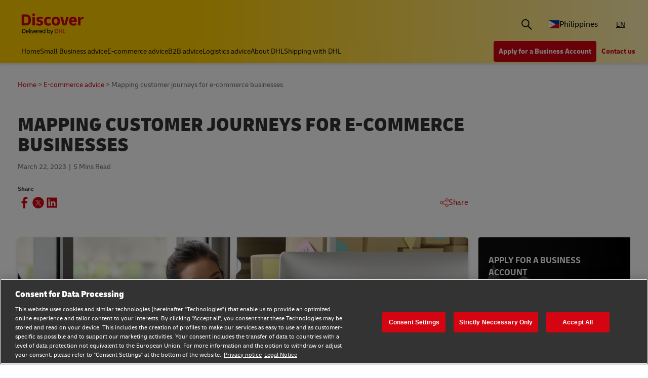

--- FILE ---
content_type: text/html;charset=utf-8
request_url: https://www.dhl.com/discover/en-ph/e-commerce-advice/e-commerce-best-practice/ecommerce-customer-journey-mapping
body_size: 21259
content:
<!DOCTYPE HTML>
<html lang="en-PH">
<head>
    <meta charset="UTF-8"/>
    <title>Mapping customer journeys for e-commerce businesses | DHL Philippines</title>
    <script defer type="text/javascript" src="https://rum.hlx.page/.rum/@adobe/helix-rum-js@%5E2/dist/rum-standalone.js" data-routing="program=58772,environment=528781,tier=publish"></script>
<script type="text/javascript">
        window.dataLayer=window.dataLayer||[],window.DHLTrackingHelper=window.DHLTrackingHelper||{},DHLTrackingHelper.pushUtfEvent=function(e,n){n.event=e,dataLayer.push(n)},DHLTrackingHelper.addUtfEventListener=function(e,n){e.addEventListener(n,function(e){DHLTrackingHelper.pushUtfEvent(n,e.detail)})},DHLTrackingHelper.addUtfEventListener(window,"dhl_utf_contentInteraction"),DHLTrackingHelper.addUtfEventListener(window,"dhl_utf_engagementInteraction"),DHLTrackingHelper.addUtfEventListener(window,"dhl_utf_conversionInteraction");
    </script>
    <script src="https://assets.adobedtm.com/cd52279ef3fa/3cec625096bb/launch-f5a07920ff7f.min.js" async></script>
    
    <meta name="description" content="Creating a customer journey map is an essential part of establishing a successful e-commerce business. Learn how you can begin mapping customer journeys."/>
    <meta name="template" content="article"/>
    <meta http-equiv="X-UA-Compatible" content="IE=9; IE=8; IE=7; IE=EDGE"/>
    <meta name="viewport" content="width=device-width, initial-scale=1"/>
    


    <meta name="va-getStarted" content="false" data-id="getStartedPopup"/>
    <meta name="va-chatbot" content="true" data-id="express-cs-ap-4/discover/ph/1b2a41b6-7af0-40a4-8d3e-84a8347743e2"/>

    
    
        <meta name="theme-color" content="#d40511"/>
        <link rel="manifest" href="/etc.clientlibs/dhl/clientlibs/discover/resources/manifest.json"/>
        <link rel="apple-touch-icon" sizes="128x128" href="/etc.clientlibs/dhl/clientlibs/discover/resources/img/icons/128.png"/>
    
    
<link rel="canonical" href="https://www.dhl.com/discover/en-ph/e-commerce-advice/e-commerce-best-practice/ecommerce-customer-journey-mapping"/>


    
    
        
            <!-- Google Tag Manager -->
            <script>
                window.dataLayer = window.dataLayer || [];
                window.dataLayer.push(
                    { 'gtm.start': new Date().getTime(), event: 'gtm.js' }
                );
            </script>
            <!-- Delay only the GTM script loading -->
            <script>
                window.addEventListener('load', function () {
                    setTimeout(function ()
                    {
                        let gtmScript = document.createElement('script');
                        gtmScript.async = true;
                        let gtmTrackingId = 'GTM-5BDRCJR';
                        gtmScript.src = 'https://www.googletagmanager.com/gtm.js?id=' + gtmTrackingId;
                        document.head.appendChild(gtmScript);
                    }, 5000); // Delay by 5 seconds after full page load
                });
            </script>
            <!-- End Google Tag Manager -->
        
        
    

  
  
    
    
<link rel="stylesheet" href="/etc.clientlibs/dhl/components/content/embed/embeddable/youtube/clientlibs.main-5423b72ac2d4af8f2dc93c7fa5d000aa-lc.min.css" type="text/css">
<link rel="stylesheet" href="/etc.clientlibs/dhl/clientlibs/discover-react-common.main-ca9649cc138d8068e99d954bf06c6c03-lc.min.css" type="text/css">
<link rel="stylesheet" href="/etc.clientlibs/dhl/clientlibs/discover.main-abdb712ae76cfa3a40510d24e674dece-lc.min.css" type="text/css">



  

  
  


  
  



    
    
    

    

    
    
    
    
    

    
    
    <link rel="icon" sizes="192x192" href="/etc.clientlibs/dhl/clientlibs/discover/resources/img/icons/192.png"/>
    <link rel="icon" sizes="128x128" href="/etc.clientlibs/dhl/clientlibs/discover/resources/img/icons/128.png"/>
    <link rel="apple-touch-icon-precomposed" sizes="128x128" href="/etc.clientlibs/dhl/clientlibs/discover/resources/img/icons/128.png"/>

    <link rel="shortcut icon" href="/etc.clientlibs/dhl/clientlibs/discover/resources/img/icons/favicon_dhl.ico"/>
    <link rel="icon" sizes="16x16 32x32 64x64" href="/etc.clientlibs/dhl/clientlibs/discover/resources/img/icons/favicon_dhl.ico"/>
    <link rel="icon" type="image/png" sizes="196x196" href="/etc.clientlibs/dhl/clientlibs/discover/resources/img/icons/192.png"/>
    <link rel="icon" type="image/png" sizes="160x160" href="/etc.clientlibs/dhl/clientlibs/discover/resources/img/icons/160.png"/>
    <link rel="icon" type="image/png" sizes="96x96" href="/etc.clientlibs/dhl/clientlibs/discover/resources/img/icons/96.png"/>
    <link rel="icon" type="image/png" sizes="64x64" href="/etc.clientlibs/dhl/clientlibs/discover/resources/img/icons/64.png"/>
    <link rel="icon" type="image/png" sizes="32x32" href="/etc.clientlibs/dhl/clientlibs/discover/resources/img/icons/32.png"/>
    <link rel="icon" type="image/png" sizes="16x16" href="/etc.clientlibs/dhl/clientlibs/discover/resources/img/icons/16.png"/>
    <link rel="apple-touch-icon" href="/etc.clientlibs/dhl/clientlibs/discover/resources/img/icons/57.png"/>
    <link rel="apple-touch-icon" sizes="114x114" href="/etc.clientlibs/dhl/clientlibs/discover/resources/img/icons/114.png"/>
    <link rel="apple-touch-icon" sizes="72x72" href="/etc.clientlibs/dhl/clientlibs/discover/resources/img/icons/72.png"/>
    <link rel="apple-touch-icon" sizes="144x144" href="/etc.clientlibs/dhl/clientlibs/discover/resources/img/icons/144.png"/>
    <link rel="apple-touch-icon" sizes="60x60" href="/etc.clientlibs/dhl/clientlibs/discover/resources/img/icons/60.png"/>
    <link rel="apple-touch-icon" sizes="120x120" href="/etc.clientlibs/dhl/clientlibs/discover/resources/img/icons/120.png"/>
    <link rel="apple-touch-icon" sizes="76x76" href="/etc.clientlibs/dhl/clientlibs/discover/resources/img/icons/76.png"/>
    <link rel="apple-touch-icon" sizes="152x152" href="/etc.clientlibs/dhl/clientlibs/discover/resources/img/icons/152.png"/>
    <link rel="apple-touch-icon" sizes="180x180" href="/etc.clientlibs/dhl/clientlibs/discover/resources/img/icons/180.png"/>

    
    <meta name="dhl-path-prefix" content="/discover"/>
    <meta name="dhl-path-home" content="/discover/en-ph"/>

    
    <meta property="og:type" content="article"/>
    <meta property="og:url" content="https://www.dhl.com/discover/en-ph/e-commerce-advice/e-commerce-best-practice/ecommerce-customer-journey-mapping"/>
    <meta property="og:title" content="ecommerce-customer-journey-mapping"/>
    <meta property="og:description" content="Creating a customer journey map is an essential part of establishing a successful e-commerce business. Learn how you can begin mapping customer journeys."/>
    <meta property="og:image" content="https://www.dhl.com/discover/content/dam/philippines/desktop/e-commerce-advice/e-commerce-best-practice/mapping-customer-journeys-for-e-commerce-businesses/ecommerce-customer-journey-1920x998.jpg"/>

    <meta name="twitter:card" content="summary"/>
    <meta name="twitter:url" content="https://www.dhl.com/discover/en-ph/e-commerce-advice/e-commerce-best-practice/ecommerce-customer-journey-mapping"/>
    <meta name="twitter:title" content="ecommerce-customer-journey-mapping"/>
    <meta name="twitter:description" content="Creating a customer journey map is an essential part of establishing a successful e-commerce business. Learn how you can begin mapping customer journeys."/>
    <meta name="twitter:image" content="https://www.dhl.com/discover/content/dam/philippines/desktop/e-commerce-advice/e-commerce-best-practice/mapping-customer-journeys-for-e-commerce-businesses/ecommerce-customer-journey-1920x998.jpg"/>


    

  <script type="application/ld+json">{"@context":"https://schema.org","@type":"BreadcrumbList","itemListElement":[{"@type":"ListItem","position":1,"name":"Home","item":"/content/dhl/ph/en-ph"},{"@type":"ListItem","position":2,"name":"E-commerce advice","item":"/content/dhl/ph/en-ph/e-commerce-advice"},{"@type":"ListItem","position":3,"name":"E-commerce best practice","item":"/content/dhl/ph/en-ph/e-commerce-advice/e-commerce-best-practice"},{"@type":"ListItem","position":4,"name":"Mapping customer journeys for e-commerce businesses","item":"/content/dhl/ph/en-ph/e-commerce-advice/e-commerce-best-practice/ecommerce-customer-journey-mapping"}]}</script>




    
</head>
<body class="editable-article master page basicpage" id="editable-article-1eee68a4a1" data-cmp-link-accessibility-enabled data-cmp-link-accessibility-text="opens in a new tab" data-cmp-data-layer-name="adobeDataLayer" data-analytics-config="{}">



  

  
    
      <!-- Google Tag Manager (noscript) -->
      <noscript><iframe class="gtm-noscript" src="https://www.googletagmanager.com/ns.html?id=GTM-5BDRCJR" height="0" width="0"></iframe></noscript>
      <!-- End Google Tag Manager (noscript) -->
    
  



  





  <div class="page-body article-counter">
  <div class="root responsivegrid">


<div class="aem-Grid aem-Grid--12 aem-Grid--default--12 ">
    
    <header class="experiencefragment aem-GridColumn aem-GridColumn--default--12"><div id="experiencefragment-2c392c549c" class="cmp-experiencefragment cmp-experiencefragment--header">
<div class="xf-content-height">
    


<div class="aem-Grid aem-Grid--12 aem-Grid--default--12 ">
    
    <div class="header responsivegrid aem-GridColumn aem-GridColumn--default--12"><div class="wcag">
    <span class="sr-only">Content and Navigation</span>
    <ul>
        <li><a href="#main-content" aria-label="Skip to main content">Skip to main content</a></li>
        <li><a href="#footer" aria-label="Skip to footer"> Skip to footer</a></li>
    </ul>
</div>
<div class="header-wrapper">
    <div class="header-container">
        <div class="main-row">
            <div class="main-row__left">
                <div class="header__logoWrap">
                    <a class="header__logo" href="/discover/en-ph" aria-label="DHL Discover logo"><span class="sr-only"></span></a>
                </div>
            </div>

            <div class="main-row__right">
                <div class="search-bar"><div class="search-bar-component aem-react-component" data-component-name="search-bar" data-config='{
            "currentPagePath": "/content/dhl/ph/en-ph/e-commerce-advice/e-commerce-best-practice/ecommerce-customer-journey-mapping",
            "recentSearchesTitle": "Recent Searches",
            "trendingTopicsTitle": "Trending Topics",
            "articlesTitle": "Articles",
            "trendingTopics": [&#34;Business&#34;,&#34;China&#34;,&#34;small business&#34;],
            "searchResultPagePath": "/discover/en-ph/search-results",
            "closeAriaLabel": "Close Search Bar",
            "openAriaLabel": "Open Search Bar",
            "searchButtonAriaLabel": "Go to search result page",
            "showThumbnail": true
         }'>
</div></div>
                <div class="header__icon">
                    <button class="header__desktopCountry" aria-label="Country Selector Toggle" aria-expanded="false">
                        
                        
                            <span class="fi fi-ph"></span>
                            <span class="title ">Philippines</span>
                        
                    </button>
                    <div class="header-countryList" aria-hidden="true">
                        <label for="countryList-widget" class="header-countryList__label">Countries &amp; Region</label>
                        <input class="countrySearch" id="countrySearch" type="text" aria-label="Country Filter Input" placeholder="Search"/>
                        <ul class="header-countryList__widget" id="countryList-widget">
                            
                                <li class="header-countryList__option"><a href="/discover/en-global">
                                    <label for="country-aa">
                                        <span class="fi fi-aa"></span>
                                        <span class="country-name" country-name="Global">
                                            Global
                                        </span>
                                    </label>
                                </a></li>
                            
                                <li class="header-countryList__option"><a href="/discover/en-au">
                                    <label for="country-au">
                                        <span class="fi fi-au"></span>
                                        <span class="country-name" country-code="au" country-name="Australia">
                                            Australia
                                        </span>
                                    </label>
                                </a></li>
                            
                                <li class="header-countryList__option"><a href="/discover/en-at">
                                    <label for="country-at">
                                        <span class="fi fi-at"></span>
                                        <span class="country-name" country-code="at" country-name="Austria">
                                            Austria
                                        </span>
                                    </label>
                                </a></li>
                            
                                <li class="header-countryList__option"><a href="/discover/en-bd">
                                    <label for="country-bd">
                                        <span class="fi fi-bd"></span>
                                        <span class="country-name" country-code="bd" country-name="Bangladesh">
                                            Bangladesh
                                        </span>
                                    </label>
                                </a></li>
                            
                                <li class="header-countryList__option"><a href="/discover/en-be">
                                    <label for="country-be">
                                        <span class="fi fi-be"></span>
                                        <span class="country-name" country-code="be" country-name="Belgium">
                                            Belgium
                                        </span>
                                    </label>
                                </a></li>
                            
                                <li class="header-countryList__option"><a href="/discover/en-kh">
                                    <label for="country-kh">
                                        <span class="fi fi-kh"></span>
                                        <span class="country-name" country-code="kh" country-name="Cambodia">
                                            Cambodia
                                        </span>
                                    </label>
                                </a></li>
                            
                                <li class="header-countryList__option"><a href="/discover/en-ca">
                                    <label for="country-ca">
                                        <span class="fi fi-ca"></span>
                                        <span class="country-name" country-code="ca" country-name="Canada">
                                            Canada
                                        </span>
                                    </label>
                                </a></li>
                            
                                <li class="header-countryList__option"><a href="/discover/zh-cn">
                                    <label for="country-cn">
                                        <span class="fi fi-cn"></span>
                                        <span class="country-name" country-code="cn" country-name="China, People&#39;s Republic">
                                            China, People&#39;s Republic
                                        </span>
                                    </label>
                                </a></li>
                            
                                <li class="header-countryList__option"><a href="/discover/cs-cz">
                                    <label for="country-cz">
                                        <span class="fi fi-cz"></span>
                                        <span class="country-name" country-code="cz" country-name="Czech Republic">
                                            Czech Republic
                                        </span>
                                    </label>
                                </a></li>
                            
                                <li class="header-countryList__option"><a href="/discover/fr-fr">
                                    <label for="country-fr">
                                        <span class="fi fi-fr"></span>
                                        <span class="country-name" country-code="fr" country-name="France">
                                            France
                                        </span>
                                    </label>
                                </a></li>
                            
                                <li class="header-countryList__option"><a href="/discover/zh-hk">
                                    <label for="country-hk">
                                        <span class="fi fi-hk"></span>
                                        <span class="country-name" country-code="hk" country-name="Hong Kong, SAR China">
                                            Hong Kong, SAR China
                                        </span>
                                    </label>
                                </a></li>
                            
                                <li class="header-countryList__option"><a href="/discover/hu-hu">
                                    <label for="country-hu">
                                        <span class="fi fi-hu"></span>
                                        <span class="country-name" country-code="hu" country-name="Hungary">
                                            Hungary
                                        </span>
                                    </label>
                                </a></li>
                            
                                <li class="header-countryList__option"><a href="/discover/en-in">
                                    <label for="country-in">
                                        <span class="fi fi-in"></span>
                                        <span class="country-name" country-code="in" country-name="India">
                                            India
                                        </span>
                                    </label>
                                </a></li>
                            
                                <li class="header-countryList__option"><a href="/discover/id-id">
                                    <label for="country-id">
                                        <span class="fi fi-id"></span>
                                        <span class="country-name" country-code="id" country-name="Indonesia">
                                            Indonesia
                                        </span>
                                    </label>
                                </a></li>
                            
                                <li class="header-countryList__option"><a href="/discover/en-ie">
                                    <label for="country-ie">
                                        <span class="fi fi-ie"></span>
                                        <span class="country-name" country-code="ie" country-name="Ireland">
                                            Ireland
                                        </span>
                                    </label>
                                </a></li>
                            
                                <li class="header-countryList__option"><a href="/discover/he-il">
                                    <label for="country-il">
                                        <span class="fi fi-il"></span>
                                        <span class="country-name" country-code="il" country-name="Israel">
                                            Israel
                                        </span>
                                    </label>
                                </a></li>
                            
                                <li class="header-countryList__option"><a href="/discover/it-it">
                                    <label for="country-it">
                                        <span class="fi fi-it"></span>
                                        <span class="country-name" country-code="it" country-name="Italy">
                                            Italy
                                        </span>
                                    </label>
                                </a></li>
                            
                                <li class="header-countryList__option"><a href="/discover/ja-jp">
                                    <label for="country-jp">
                                        <span class="fi fi-jp"></span>
                                        <span class="country-name" country-code="jp" country-name="Japan">
                                            Japan
                                        </span>
                                    </label>
                                </a></li>
                            
                                <li class="header-countryList__option"><a href="/discover/en-ke">
                                    <label for="country-ke">
                                        <span class="fi fi-ke"></span>
                                        <span class="country-name" country-code="ke" country-name="Kenya">
                                            Kenya
                                        </span>
                                    </label>
                                </a></li>
                            
                                <li class="header-countryList__option"><a href="/discover/ko-kr">
                                    <label for="country-kr">
                                        <span class="fi fi-kr"></span>
                                        <span class="country-name" country-code="kr" country-name="Korea">
                                            Korea
                                        </span>
                                    </label>
                                </a></li>
                            
                                <li class="header-countryList__option"><a href="/discover/en-my">
                                    <label for="country-my">
                                        <span class="fi fi-my"></span>
                                        <span class="country-name" country-code="my" country-name="Malaysia">
                                            Malaysia
                                        </span>
                                    </label>
                                </a></li>
                            
                                <li class="header-countryList__option"><a href="/discover/en-mm">
                                    <label for="country-mm">
                                        <span class="fi fi-mm"></span>
                                        <span class="country-name" country-code="mm" country-name="Myanmar">
                                            Myanmar
                                        </span>
                                    </label>
                                </a></li>
                            
                                <li class="header-countryList__option"><a href="/discover/en-nz">
                                    <label for="country-nz">
                                        <span class="fi fi-nz"></span>
                                        <span class="country-name" country-code="nz" country-name="New Zealand">
                                            New Zealand
                                        </span>
                                    </label>
                                </a></li>
                            
                                <li class="header-countryList__option"><a href="/discover/en-ng">
                                    <label for="country-ng">
                                        <span class="fi fi-ng"></span>
                                        <span class="country-name" country-code="ng" country-name="Nigeria">
                                            Nigeria
                                        </span>
                                    </label>
                                </a></li>
                            
                                <li class="header-countryList__option"><a href="/discover/en-pk">
                                    <label for="country-pk">
                                        <span class="fi fi-pk"></span>
                                        <span class="country-name" country-code="pk" country-name="Pakistan">
                                            Pakistan
                                        </span>
                                    </label>
                                </a></li>
                            
                                <li class="header-countryList__option"><a href="/discover/pt-pt">
                                    <label for="country-pt">
                                        <span class="fi fi-pt"></span>
                                        <span class="country-name" country-code="pt" country-name="Portugal">
                                            Portugal
                                        </span>
                                    </label>
                                </a></li>
                            
                                <li class="header-countryList__option"><a href="/discover/en-sg">
                                    <label for="country-sg">
                                        <span class="fi fi-sg"></span>
                                        <span class="country-name" country-code="sg" country-name="Singapore">
                                            Singapore
                                        </span>
                                    </label>
                                </a></li>
                            
                                <li class="header-countryList__option"><a href="/discover/sk-sk">
                                    <label for="country-sk">
                                        <span class="fi fi-sk"></span>
                                        <span class="country-name" country-code="sk" country-name="Slovakia">
                                            Slovakia
                                        </span>
                                    </label>
                                </a></li>
                            
                                <li class="header-countryList__option"><a href="/discover/en-za">
                                    <label for="country-za">
                                        <span class="fi fi-za"></span>
                                        <span class="country-name" country-code="za" country-name="South Africa">
                                            South Africa
                                        </span>
                                    </label>
                                </a></li>
                            
                                <li class="header-countryList__option"><a href="/discover/es-es">
                                    <label for="country-es">
                                        <span class="fi fi-es"></span>
                                        <span class="country-name" country-code="es" country-name="Spain">
                                            Spain
                                        </span>
                                    </label>
                                </a></li>
                            
                                <li class="header-countryList__option"><a href="/discover/en-lk">
                                    <label for="country-lk">
                                        <span class="fi fi-lk"></span>
                                        <span class="country-name" country-code="lk" country-name="Sri Lanka">
                                            Sri Lanka
                                        </span>
                                    </label>
                                </a></li>
                            
                                <li class="header-countryList__option"><a href="/discover/de-ch">
                                    <label for="country-ch">
                                        <span class="fi fi-ch"></span>
                                        <span class="country-name" country-code="ch" country-name="Switzerland">
                                            Switzerland
                                        </span>
                                    </label>
                                </a></li>
                            
                                <li class="header-countryList__option"><a href="/discover/zh-tw">
                                    <label for="country-tw">
                                        <span class="fi fi-twx"></span>
                                        <span class="country-name" country-code="tw" country-name="Taiwan, China">
                                            Taiwan, China
                                        </span>
                                    </label>
                                </a></li>
                            
                                <li class="header-countryList__option"><a href="/discover/th-th">
                                    <label for="country-th">
                                        <span class="fi fi-th"></span>
                                        <span class="country-name" country-code="th" country-name="Thailand">
                                            Thailand
                                        </span>
                                    </label>
                                </a></li>
                            
                                <li class="header-countryList__option"><a href="/discover/en-ae">
                                    <label for="country-ae">
                                        <span class="fi fi-ae"></span>
                                        <span class="country-name" country-code="ae" country-name="UAE">
                                            UAE
                                        </span>
                                    </label>
                                </a></li>
                            
                                <li class="header-countryList__option"><a href="/discover/en-gb">
                                    <label for="country-gb">
                                        <span class="fi fi-gb"></span>
                                        <span class="country-name" country-code="gb" country-name="United Kingdom">
                                            United Kingdom
                                        </span>
                                    </label>
                                </a></li>
                            
                                <li class="header-countryList__option"><a href="/discover/en-us">
                                    <label for="country-us">
                                        <span class="fi fi-us"></span>
                                        <span class="country-name" country-code="us" country-name="United States">
                                            United States
                                        </span>
                                    </label>
                                </a></li>
                            
                                <li class="header-countryList__option"><a href="/discover/vi-vn">
                                    <label for="country-vn">
                                        <span class="fi fi-vn"></span>
                                        <span class="country-name" country-code="vn" country-name="Vietnam">
                                            Vietnam
                                        </span>
                                    </label>
                                </a></li>
                            
                        </ul>
                    </div>
                </div>
                <div class="header__icon">
                    
                        <a aria-label="Switch Language to: Global Shipping &amp; Logistics Insights | DHL Philippines" href="/discover/en-ph/e-commerce-advice/e-commerce-best-practice/ecommerce-customer-journey-mapping" data-home="/content/dhl/ph/en-ph.html" rel="alternate" lang="en-PH" hreflang="en-PH" class="header__lang header__lang--selected" aria-current="page">
                            EN
                        </a>

                    
                </div>
                <div data-open-hamburger-menu-text="Open Hamburger Menu" data-close-hamburger-menu-text="Close Hamburger Menu" id="header__navigation__text" class="header__icon">
                    <a class="header__navigation" href="#" aria-label="Open Hamburger Menu">
                        <i class="header__hamburger"></i>
                    </a>
                </div>
            </div>
        </div>
        <div class="navigation-row">
            <nav class="navigation-row__left">
                <a class="navigation-item " href="/discover/en-ph"><span>Home</span></a>
                
                    <a class="navigation-item  " data-analytics="{&quot;content&quot;:{&quot;name&quot;:&quot;Header Category Link 'Small Business advice'&quot;,&quot;type&quot;:&quot;header&quot;,&quot;interaction&quot;:&quot;Click&quot;},&quot;trackedInteractions&quot;:&quot;basic&quot;,&quot;interactionType&quot;:&quot;dhl_utf_contentInteraction&quot;}" href="/discover/en-ph/small-business-advice">
                        <span>Small Business advice</span></a>
                
                    <a class="navigation-item  " data-analytics="{&quot;content&quot;:{&quot;name&quot;:&quot;Header Category Link 'E-commerce advice'&quot;,&quot;type&quot;:&quot;header&quot;,&quot;interaction&quot;:&quot;Click&quot;},&quot;trackedInteractions&quot;:&quot;basic&quot;,&quot;interactionType&quot;:&quot;dhl_utf_contentInteraction&quot;}" href="/discover/en-ph/e-commerce-advice">
                        <span>E-commerce advice</span></a>
                
                    <a class="navigation-item  " data-analytics="{&quot;content&quot;:{&quot;name&quot;:&quot;Header Category Link 'B2B advice'&quot;,&quot;type&quot;:&quot;header&quot;,&quot;interaction&quot;:&quot;Click&quot;},&quot;trackedInteractions&quot;:&quot;basic&quot;,&quot;interactionType&quot;:&quot;dhl_utf_contentInteraction&quot;}" href="/discover/en-ph/b2b-advice">
                        <span>B2B advice</span></a>
                
                    <a class="navigation-item  " data-analytics="{&quot;content&quot;:{&quot;name&quot;:&quot;Header Category Link 'Logistics advice'&quot;,&quot;type&quot;:&quot;header&quot;,&quot;interaction&quot;:&quot;Click&quot;},&quot;trackedInteractions&quot;:&quot;basic&quot;,&quot;interactionType&quot;:&quot;dhl_utf_contentInteraction&quot;}" href="/discover/en-ph/logistics-advice">
                        <span>Logistics advice</span></a>
                
                    <a class="navigation-item  " data-analytics="{&quot;content&quot;:{&quot;name&quot;:&quot;Header Category Link 'About DHL'&quot;,&quot;type&quot;:&quot;header&quot;,&quot;interaction&quot;:&quot;Click&quot;},&quot;trackedInteractions&quot;:&quot;basic&quot;,&quot;interactionType&quot;:&quot;dhl_utf_contentInteraction&quot;}" href="/discover/en-ph/about-dhl">
                        <span>About DHL</span></a>
                
                    <a class="navigation-item  " data-analytics="{&quot;content&quot;:{&quot;name&quot;:&quot;Header Category Link 'Shipping with DHL'&quot;,&quot;type&quot;:&quot;header&quot;,&quot;interaction&quot;:&quot;Click&quot;},&quot;trackedInteractions&quot;:&quot;basic&quot;,&quot;interactionType&quot;:&quot;dhl_utf_contentInteraction&quot;}" href="/discover/en-ph/ship-with-dhl">
                        <span>Shipping with DHL</span></a>
                
                <span class="navigation-item navigation-item_more-less less">Less</span>
            </nav>
            <div class="navigation-row__right">
                <span class="navigation-item navigation-item_more-less more">More</span>
                <a class="button dhl-btn dhl-btn--primary" href="/discover/en-ph/ship-now" title="Apply for a Business Account" data-testid="header-red-button" data-analytics="{&quot;content&quot;:{&quot;name&quot;:&quot;'Apply for a business Account' button&quot;,&quot;type&quot;:&quot;header&quot;,&quot;interaction&quot;:&quot;Click&quot;},&quot;trackedInteractions&quot;:&quot;basic&quot;,&quot;interactionType&quot;:&quot;dhl_utf_contentInteraction&quot;}">
                    <span>Apply for a Business Account</span>
                </a>
              
                <a class="button dhl-btn dhl-btn--link" href="/discover/en-ph/ship-with-dhl/contact" data-testid="header-company-link-0" data-analytics="{&quot;content&quot;:{&quot;name&quot;:&quot;'Contact Us' link&quot;,&quot;type&quot;:&quot;header&quot;,&quot;interaction&quot;:&quot;Click&quot;},&quot;trackedInteractions&quot;:&quot;basic&quot;,&quot;interactionType&quot;:&quot;dhl_utf_contentInteraction&quot;}">
                  <span>Contact us</span>
                </a>
              
            </div>
        </div>
    </div>
    <div class="header__meganav">
        <nav class="header__meganavNavigation">
            <ul class="header__meganavNav">
                <li>
                    <div class="menuNav-title"> </div>
                </li>
                <li>
                    <div class="menuNav-title">Categories</div>
                    <ul>
                        <li>
                            <a class="navigation-item" href="/discover/en-ph/small-business-advice" data-analytics="{&quot;content&quot;:{&quot;name&quot;:&quot;Small Business advice&quot;,&quot;type&quot;:&quot;header&quot;,&quot;interaction&quot;:&quot;Click&quot;},&quot;trackedInteractions&quot;:&quot;basic&quot;,&quot;interactionType&quot;:&quot;dhl_utf_contentInteraction&quot;}">
                                <span>Small Business advice</span></a>
<a class="navigation-item" href="/discover/en-ph/e-commerce-advice" data-analytics="{&quot;content&quot;:{&quot;name&quot;:&quot;E-commerce advice&quot;,&quot;type&quot;:&quot;header&quot;,&quot;interaction&quot;:&quot;Click&quot;},&quot;trackedInteractions&quot;:&quot;basic&quot;,&quot;interactionType&quot;:&quot;dhl_utf_contentInteraction&quot;}">
                                <span>E-commerce advice</span></a>
<a class="navigation-item" href="/discover/en-ph/b2b-advice" data-analytics="{&quot;content&quot;:{&quot;name&quot;:&quot;B2B advice&quot;,&quot;type&quot;:&quot;header&quot;,&quot;interaction&quot;:&quot;Click&quot;},&quot;trackedInteractions&quot;:&quot;basic&quot;,&quot;interactionType&quot;:&quot;dhl_utf_contentInteraction&quot;}">
                                <span>B2B advice</span></a>
<a class="navigation-item" href="/discover/en-ph/logistics-advice" data-analytics="{&quot;content&quot;:{&quot;name&quot;:&quot;Logistics advice&quot;,&quot;type&quot;:&quot;header&quot;,&quot;interaction&quot;:&quot;Click&quot;},&quot;trackedInteractions&quot;:&quot;basic&quot;,&quot;interactionType&quot;:&quot;dhl_utf_contentInteraction&quot;}">
                                <span>Logistics advice</span></a>
<a class="navigation-item" href="/discover/en-ph/about-dhl" data-analytics="{&quot;content&quot;:{&quot;name&quot;:&quot;About DHL&quot;,&quot;type&quot;:&quot;header&quot;,&quot;interaction&quot;:&quot;Click&quot;},&quot;trackedInteractions&quot;:&quot;basic&quot;,&quot;interactionType&quot;:&quot;dhl_utf_contentInteraction&quot;}">
                                <span>About DHL</span></a>
<a class="navigation-item" href="/discover/en-ph/ship-with-dhl" data-analytics="{&quot;content&quot;:{&quot;name&quot;:&quot;Shipping with DHL&quot;,&quot;type&quot;:&quot;header&quot;,&quot;interaction&quot;:&quot;Click&quot;},&quot;trackedInteractions&quot;:&quot;basic&quot;,&quot;interactionType&quot;:&quot;dhl_utf_contentInteraction&quot;}">
                                <span>Shipping with DHL</span></a>

                        </li>
                    </ul>
                </li>
                <li>
                    <div class="menuNav-title">Company</div>
                    <ul>
                        <li>
                            <a class="navigation-item" href="/discover/en-ph/ship-with-dhl/contact" data-analytics="{&quot;content&quot;:{&quot;name&quot;:&quot;Contact us&quot;,&quot;type&quot;:&quot;header&quot;,&quot;interaction&quot;:&quot;Click&quot;},&quot;trackedInteractions&quot;:&quot;basic&quot;,&quot;interactionType&quot;:&quot;dhl_utf_contentInteraction&quot;}">
                                <span>Contact us</span></a>

                        </li>
                    </ul>
                </li>
            </ul>
            <div>


<div class="aem-Grid aem-Grid--12 aem-Grid--default--12 ">
    
    <div class="experiencefragment aem-GridColumn aem-GridColumn--default--12"><div id="experiencefragment-e9ea57e70b" class="cmp-experiencefragment cmp-experiencefragment--open-business-account">
<div class="xf-content-height">
    


<div class="aem-Grid aem-Grid--12 aem-Grid--default--12 ">
    
    <div class="cta-banner-with-points-v2 image aem-GridColumn aem-GridColumn--default--12">


<article class="cmp-cta-banner-with-points" data-blurhash="LGF5?x_3Myx]_4%MD%ofD*t7t7Rj">
    <canvas class="blur-canvas"></canvas>
        
  <picture>
    <source media="(min-width: 75rem)" srcset="/discover/adobe/dynamicmedia/deliver/dm-aid--4bb5d4aa-c6a0-4c32-baa3-4e35305c4faf/account-app-landscape-black.png?quality=82&amp;width=400&amp;preferwebp=true 400w, /discover/adobe/dynamicmedia/deliver/dm-aid--4bb5d4aa-c6a0-4c32-baa3-4e35305c4faf/account-app-landscape-black.png?quality=82&amp;width=500&amp;preferwebp=true 500w, /discover/adobe/dynamicmedia/deliver/dm-aid--4bb5d4aa-c6a0-4c32-baa3-4e35305c4faf/account-app-landscape-black.png?quality=82&amp;width=600&amp;preferwebp=true 600w, /discover/adobe/dynamicmedia/deliver/dm-aid--4bb5d4aa-c6a0-4c32-baa3-4e35305c4faf/account-app-landscape-black.png?quality=82&amp;width=700&amp;preferwebp=true 700w, /discover/adobe/dynamicmedia/deliver/dm-aid--4bb5d4aa-c6a0-4c32-baa3-4e35305c4faf/account-app-landscape-black.png?quality=82&amp;width=800&amp;preferwebp=true 800w, /discover/adobe/dynamicmedia/deliver/dm-aid--4bb5d4aa-c6a0-4c32-baa3-4e35305c4faf/account-app-landscape-black.png?quality=82&amp;width=900&amp;preferwebp=true 900w, /discover/adobe/dynamicmedia/deliver/dm-aid--4bb5d4aa-c6a0-4c32-baa3-4e35305c4faf/account-app-landscape-black.png?quality=82&amp;width=1000&amp;preferwebp=true 1000w, /discover/adobe/dynamicmedia/deliver/dm-aid--4bb5d4aa-c6a0-4c32-baa3-4e35305c4faf/account-app-landscape-black.png?quality=82&amp;width=1100&amp;preferwebp=true 1100w, /discover/adobe/dynamicmedia/deliver/dm-aid--4bb5d4aa-c6a0-4c32-baa3-4e35305c4faf/account-app-landscape-black.png?quality=82&amp;width=1200&amp;preferwebp=true 1200w, /discover/adobe/dynamicmedia/deliver/dm-aid--4bb5d4aa-c6a0-4c32-baa3-4e35305c4faf/account-app-landscape-black.png?quality=82&amp;width=1300&amp;preferwebp=true 1300w, /discover/adobe/dynamicmedia/deliver/dm-aid--4bb5d4aa-c6a0-4c32-baa3-4e35305c4faf/account-app-landscape-black.png?quality=82&amp;width=1400&amp;preferwebp=true 1400w, /discover/adobe/dynamicmedia/deliver/dm-aid--4bb5d4aa-c6a0-4c32-baa3-4e35305c4faf/account-app-landscape-black.png?quality=82&amp;width=1500&amp;preferwebp=true 1500w, /discover/adobe/dynamicmedia/deliver/dm-aid--4bb5d4aa-c6a0-4c32-baa3-4e35305c4faf/account-app-landscape-black.png?quality=82&amp;width=1600&amp;preferwebp=true 1600w"/>
    <source media="(min-width: 48rem) and (max-width: 74.999rem)" srcset="/discover/adobe/dynamicmedia/deliver/dm-aid--b097e2c0-f4cc-411e-865b-82cca4444754/tablet-account-application.png?quality=82&amp;width=400&amp;preferwebp=true 400w, /discover/adobe/dynamicmedia/deliver/dm-aid--b097e2c0-f4cc-411e-865b-82cca4444754/tablet-account-application.png?quality=82&amp;width=500&amp;preferwebp=true 500w, /discover/adobe/dynamicmedia/deliver/dm-aid--b097e2c0-f4cc-411e-865b-82cca4444754/tablet-account-application.png?quality=82&amp;width=600&amp;preferwebp=true 600w, /discover/adobe/dynamicmedia/deliver/dm-aid--b097e2c0-f4cc-411e-865b-82cca4444754/tablet-account-application.png?quality=82&amp;width=700&amp;preferwebp=true 700w, /discover/adobe/dynamicmedia/deliver/dm-aid--b097e2c0-f4cc-411e-865b-82cca4444754/tablet-account-application.png?quality=82&amp;width=800&amp;preferwebp=true 800w, /discover/adobe/dynamicmedia/deliver/dm-aid--b097e2c0-f4cc-411e-865b-82cca4444754/tablet-account-application.png?quality=82&amp;width=900&amp;preferwebp=true 900w, /discover/adobe/dynamicmedia/deliver/dm-aid--b097e2c0-f4cc-411e-865b-82cca4444754/tablet-account-application.png?quality=82&amp;width=1000&amp;preferwebp=true 1000w, /discover/adobe/dynamicmedia/deliver/dm-aid--b097e2c0-f4cc-411e-865b-82cca4444754/tablet-account-application.png?quality=82&amp;width=1100&amp;preferwebp=true 1100w, /discover/adobe/dynamicmedia/deliver/dm-aid--b097e2c0-f4cc-411e-865b-82cca4444754/tablet-account-application.png?quality=82&amp;width=1200&amp;preferwebp=true 1200w, /discover/adobe/dynamicmedia/deliver/dm-aid--b097e2c0-f4cc-411e-865b-82cca4444754/tablet-account-application.png?quality=82&amp;width=1300&amp;preferwebp=true 1300w, /discover/adobe/dynamicmedia/deliver/dm-aid--b097e2c0-f4cc-411e-865b-82cca4444754/tablet-account-application.png?quality=82&amp;width=1400&amp;preferwebp=true 1400w, /discover/adobe/dynamicmedia/deliver/dm-aid--b097e2c0-f4cc-411e-865b-82cca4444754/tablet-account-application.png?quality=82&amp;width=1500&amp;preferwebp=true 1500w, /discover/adobe/dynamicmedia/deliver/dm-aid--b097e2c0-f4cc-411e-865b-82cca4444754/tablet-account-application.png?quality=82&amp;width=1600&amp;preferwebp=true 1600w"/>
    <source media="(max-width: 47.999rem)" srcset="/discover/adobe/dynamicmedia/deliver/dm-aid--2fcce031-66b5-4c32-89b2-a96f35acb85b/mobile-account-application.png?quality=82&amp;width=400&amp;preferwebp=true 400w, /discover/adobe/dynamicmedia/deliver/dm-aid--2fcce031-66b5-4c32-89b2-a96f35acb85b/mobile-account-application.png?quality=82&amp;width=500&amp;preferwebp=true 500w, /discover/adobe/dynamicmedia/deliver/dm-aid--2fcce031-66b5-4c32-89b2-a96f35acb85b/mobile-account-application.png?quality=82&amp;width=600&amp;preferwebp=true 600w, /discover/adobe/dynamicmedia/deliver/dm-aid--2fcce031-66b5-4c32-89b2-a96f35acb85b/mobile-account-application.png?quality=82&amp;width=700&amp;preferwebp=true 700w, /discover/adobe/dynamicmedia/deliver/dm-aid--2fcce031-66b5-4c32-89b2-a96f35acb85b/mobile-account-application.png?quality=82&amp;width=800&amp;preferwebp=true 800w, /discover/adobe/dynamicmedia/deliver/dm-aid--2fcce031-66b5-4c32-89b2-a96f35acb85b/mobile-account-application.png?quality=82&amp;width=900&amp;preferwebp=true 900w, /discover/adobe/dynamicmedia/deliver/dm-aid--2fcce031-66b5-4c32-89b2-a96f35acb85b/mobile-account-application.png?quality=82&amp;width=1000&amp;preferwebp=true 1000w, /discover/adobe/dynamicmedia/deliver/dm-aid--2fcce031-66b5-4c32-89b2-a96f35acb85b/mobile-account-application.png?quality=82&amp;width=1100&amp;preferwebp=true 1100w, /discover/adobe/dynamicmedia/deliver/dm-aid--2fcce031-66b5-4c32-89b2-a96f35acb85b/mobile-account-application.png?quality=82&amp;width=1200&amp;preferwebp=true 1200w, /discover/adobe/dynamicmedia/deliver/dm-aid--2fcce031-66b5-4c32-89b2-a96f35acb85b/mobile-account-application.png?quality=82&amp;width=1300&amp;preferwebp=true 1300w, /discover/adobe/dynamicmedia/deliver/dm-aid--2fcce031-66b5-4c32-89b2-a96f35acb85b/mobile-account-application.png?quality=82&amp;width=1400&amp;preferwebp=true 1400w, /discover/adobe/dynamicmedia/deliver/dm-aid--2fcce031-66b5-4c32-89b2-a96f35acb85b/mobile-account-application.png?quality=82&amp;width=1500&amp;preferwebp=true 1500w, /discover/adobe/dynamicmedia/deliver/dm-aid--2fcce031-66b5-4c32-89b2-a96f35acb85b/mobile-account-application.png?quality=82&amp;width=1600&amp;preferwebp=true 1600w"/>
    <img src="/etc.clientlibs/dhl/clientlibs/discover/resources/img/articleHeroHomepage-desk.jpg" class="cmp-cta-banner-with-points__image" fetchpriority="high"/>
  </picture>


    <div class="cmp-cta-banner-with-points__body">
        <div class="cmp-cta-banner-with-points__title">Apply for a Business Account</div>
            <ul class="cmp-cta-banner-with-points__list cmp-cta-banner-with-points__list--columns">
                <li class="cmp-cta-banner-with-points__item">Preferential rates</li>
<li class="cmp-cta-banner-with-points__item">Fast, easy &amp; reliable shipping</li>
<li class="cmp-cta-banner-with-points__item">Customs expertise</li>
<li class="cmp-cta-banner-with-points__item">Trusted business advice</li>

            </ul>
        <a class="cmp-cta-banner-with-points__button dhl-btn dhl-btn--primary" href="/discover/en-ph/ship-now" title="Apply now" data-analytics="{&#34;trackedInteractions&#34;:&#34;basic&#34;,&#34;interactionType&#34;:&#34;dhl_utf_contentInteraction&#34;,&#34;content&#34;:{&#34;name&#34;:&#34;Open a business account banner&#34;,&#34;type&#34;:&#34;cta-banner-with-points-v2&#34;,&#34;interaction&#34;:&#34;Click&#34;}}">
            <span>Apply now</span>
        </a>
    </div>
</article></div>

    
</div>

</div>
</div>

    
</div>

    
</div>
</div>
        </nav>
    </div>
</div>
<div id="content" class="wcag__spacer"></div>
</div>

    
</div>

</div>
</div>

    
</header>
<main class="page-container container responsivegrid aem-GridColumn aem-GridColumn--default--12" id="main-content">

    
    <div id="page-container-836e6d1e10" class="cmp-container" data-clarity-region="article">
        


<div class="aem-Grid aem-Grid--12 aem-Grid--default--12 ">
    
    <div class="article-container responsivegrid aem-GridColumn aem-GridColumn--default--12"><div class="cmp-article-container">
    <div class="cmp-article-container__grid">
            <div class="cmp-article-container__body-wrapper">


<div class="aem-Grid aem-Grid--12 aem-Grid--default--12 ">
    
    <div class="breadcrumb aem-GridColumn aem-GridColumn--default--12">
<nav id="breadcrumb-c1e3419486" class="cmp-breadcrumb" aria-label="Breadcrumb" role="navigation">
    <ol class="cmp-breadcrumb__list" itemscope itemtype="http://schema.org/BreadcrumbList">
        
        <li class="cmp-breadcrumb__item" itemprop="itemListElement" itemscope itemtype="http://schema.org/ListItem">
            <a class="cmp-breadcrumb__item-link" itemprop="item" href="/discover/en-ph">
                <span itemprop="name">Home</span>
            </a>
            <meta itemprop="position" content="1"/>
        </li>
    
        
        <li class="cmp-breadcrumb__item" itemprop="itemListElement" itemscope itemtype="http://schema.org/ListItem">
            <a class="cmp-breadcrumb__item-link" itemprop="item" href="/discover/en-ph/e-commerce-advice">
                <span itemprop="name">E-commerce advice</span>
            </a>
            <meta itemprop="position" content="2"/>
        </li>
    
        
        <li class="cmp-breadcrumb__item" itemprop="itemListElement" itemscope itemtype="http://schema.org/ListItem">
            <a class="cmp-breadcrumb__item-link" itemprop="item" href="/discover/en-ph/e-commerce-advice/e-commerce-best-practice">
                <span itemprop="name">E-commerce best practice</span>
            </a>
            <meta itemprop="position" content="3"/>
        </li>
    
        
        <li class="cmp-breadcrumb__item cmp-breadcrumb__item--active" aria-current="page" itemprop="itemListElement" itemscope itemtype="http://schema.org/ListItem">
            
                <span itemprop="name">Mapping customer journeys for e-commerce businesses</span>
            
            <meta itemprop="position" content="4"/>
        </li>
    </ol>
</nav>

    

</div>
<div class="article-header aem-GridColumn aem-GridColumn--default--12">

<div class="cmp-article-header">
  <a class="cmp-article-header__groupTag" href="/discover/en-ph/e-commerce-advice">#eCommerceAdvice</a>

  <h1 class="cmp-article-header__title">Mapping customer journeys for e-commerce businesses</h1>

  
  <div class="cmp-article-header__info">
    
    
    <div class="cmp-article-header__date">
      <time class="cmp-article-header__publishDate" datetime="2023-03-22">March 22, 2023</time>
      <span class="cmp-article-header__readingDuration">5 Mins Read</span>
    </div>
  </div>
  

  
  <div class="share-options ">
    <div class="share-options__label">Share</div>
    <div class="share-options__container">
      <div class="share-options__left">
        <div class="st-custom-button" data-network="facebook">
          <img class="logo__image" alt="facebook sharing button" src="/discover/content/dam/icons-and-logos/facebook_rgb_red.svg"/>
        </div>
<div class="st-custom-button" data-network="twitter">
          <img class="logo__image" alt="twitter sharing button" src="/discover/content/dam/icons-and-logos/twitter_rgb_red.svg"/>
        </div>
<div class="st-custom-button" data-network="linkedin">
          <img class="logo__image" alt="linkedin sharing button" src="/discover/content/dam/icons-and-logos/linkedin_rgb_red.svg"/>
        </div>

      </div>
      <div class="share-options__right">
          <div class="st-custom-button" data-network="sharethis">
              
                  <img class="logo__image" alt="Smart Share Buttons Icon" src="/discover/content/dam/icons-and-logos/icons8-share%20%281%29.svg"/>
              
              <span class="st-label">Share</span>
          </div>
      </div>
    </div>
  </div>

</div>
</div>

    
</div>
</div>
        
    </div>
</div>
</div>
<div class="article-container responsivegrid aem-GridColumn aem-GridColumn--default--12"><div class="cmp-article-container">
    <div class="cmp-article-container__grid">
            <div class="cmp-article-container__body-wrapper">


<div class="aem-Grid aem-Grid--12 aem-Grid--default--12 ">
    
    <div class="hero-banner-v2 image aem-GridColumn aem-GridColumn--default--12">



<div class="cmp-hero-banner cmp-hero-banner--with-margins">
  <div class="cmp-hero-banner__asset cmp-hero-banner__asset--with-rounded-corners" data-blurhash="LGF5?x_3Myx]_4%MD%ofD*t7t7Rj">
      <canvas class="blur-canvas"></canvas>
    
  <picture>
    <source media="(min-width: 75rem)" srcset="/discover/adobe/dynamicmedia/deliver/dm-aid--e06723d2-064c-4b1c-a111-6d09e504b266/ecommerce-customer-journey-1920x998.jpg?quality=82&amp;width=400&amp;preferwebp=true 400w, /discover/adobe/dynamicmedia/deliver/dm-aid--e06723d2-064c-4b1c-a111-6d09e504b266/ecommerce-customer-journey-1920x998.jpg?quality=82&amp;width=500&amp;preferwebp=true 500w, /discover/adobe/dynamicmedia/deliver/dm-aid--e06723d2-064c-4b1c-a111-6d09e504b266/ecommerce-customer-journey-1920x998.jpg?quality=82&amp;width=600&amp;preferwebp=true 600w, /discover/adobe/dynamicmedia/deliver/dm-aid--e06723d2-064c-4b1c-a111-6d09e504b266/ecommerce-customer-journey-1920x998.jpg?quality=82&amp;width=700&amp;preferwebp=true 700w, /discover/adobe/dynamicmedia/deliver/dm-aid--e06723d2-064c-4b1c-a111-6d09e504b266/ecommerce-customer-journey-1920x998.jpg?quality=82&amp;width=800&amp;preferwebp=true 800w, /discover/adobe/dynamicmedia/deliver/dm-aid--e06723d2-064c-4b1c-a111-6d09e504b266/ecommerce-customer-journey-1920x998.jpg?quality=82&amp;width=900&amp;preferwebp=true 900w, /discover/adobe/dynamicmedia/deliver/dm-aid--e06723d2-064c-4b1c-a111-6d09e504b266/ecommerce-customer-journey-1920x998.jpg?quality=82&amp;width=1000&amp;preferwebp=true 1000w, /discover/adobe/dynamicmedia/deliver/dm-aid--e06723d2-064c-4b1c-a111-6d09e504b266/ecommerce-customer-journey-1920x998.jpg?quality=82&amp;width=1100&amp;preferwebp=true 1100w, /discover/adobe/dynamicmedia/deliver/dm-aid--e06723d2-064c-4b1c-a111-6d09e504b266/ecommerce-customer-journey-1920x998.jpg?quality=82&amp;width=1200&amp;preferwebp=true 1200w, /discover/adobe/dynamicmedia/deliver/dm-aid--e06723d2-064c-4b1c-a111-6d09e504b266/ecommerce-customer-journey-1920x998.jpg?quality=82&amp;width=1300&amp;preferwebp=true 1300w, /discover/adobe/dynamicmedia/deliver/dm-aid--e06723d2-064c-4b1c-a111-6d09e504b266/ecommerce-customer-journey-1920x998.jpg?quality=82&amp;width=1400&amp;preferwebp=true 1400w, /discover/adobe/dynamicmedia/deliver/dm-aid--e06723d2-064c-4b1c-a111-6d09e504b266/ecommerce-customer-journey-1920x998.jpg?quality=82&amp;width=1500&amp;preferwebp=true 1500w, /discover/adobe/dynamicmedia/deliver/dm-aid--e06723d2-064c-4b1c-a111-6d09e504b266/ecommerce-customer-journey-1920x998.jpg?quality=82&amp;width=1600&amp;preferwebp=true 1600w"/>
    <source media="(min-width: 48rem) and (max-width: 74.999rem)" srcset="/discover/adobe/dynamicmedia/deliver/dm-aid--e06723d2-064c-4b1c-a111-6d09e504b266/ecommerce-customer-journey-1920x998.jpg?quality=82&amp;width=400&amp;preferwebp=true 400w, /discover/adobe/dynamicmedia/deliver/dm-aid--e06723d2-064c-4b1c-a111-6d09e504b266/ecommerce-customer-journey-1920x998.jpg?quality=82&amp;width=500&amp;preferwebp=true 500w, /discover/adobe/dynamicmedia/deliver/dm-aid--e06723d2-064c-4b1c-a111-6d09e504b266/ecommerce-customer-journey-1920x998.jpg?quality=82&amp;width=600&amp;preferwebp=true 600w, /discover/adobe/dynamicmedia/deliver/dm-aid--e06723d2-064c-4b1c-a111-6d09e504b266/ecommerce-customer-journey-1920x998.jpg?quality=82&amp;width=700&amp;preferwebp=true 700w, /discover/adobe/dynamicmedia/deliver/dm-aid--e06723d2-064c-4b1c-a111-6d09e504b266/ecommerce-customer-journey-1920x998.jpg?quality=82&amp;width=800&amp;preferwebp=true 800w, /discover/adobe/dynamicmedia/deliver/dm-aid--e06723d2-064c-4b1c-a111-6d09e504b266/ecommerce-customer-journey-1920x998.jpg?quality=82&amp;width=900&amp;preferwebp=true 900w, /discover/adobe/dynamicmedia/deliver/dm-aid--e06723d2-064c-4b1c-a111-6d09e504b266/ecommerce-customer-journey-1920x998.jpg?quality=82&amp;width=1000&amp;preferwebp=true 1000w, /discover/adobe/dynamicmedia/deliver/dm-aid--e06723d2-064c-4b1c-a111-6d09e504b266/ecommerce-customer-journey-1920x998.jpg?quality=82&amp;width=1100&amp;preferwebp=true 1100w, /discover/adobe/dynamicmedia/deliver/dm-aid--e06723d2-064c-4b1c-a111-6d09e504b266/ecommerce-customer-journey-1920x998.jpg?quality=82&amp;width=1200&amp;preferwebp=true 1200w, /discover/adobe/dynamicmedia/deliver/dm-aid--e06723d2-064c-4b1c-a111-6d09e504b266/ecommerce-customer-journey-1920x998.jpg?quality=82&amp;width=1300&amp;preferwebp=true 1300w, /discover/adobe/dynamicmedia/deliver/dm-aid--e06723d2-064c-4b1c-a111-6d09e504b266/ecommerce-customer-journey-1920x998.jpg?quality=82&amp;width=1400&amp;preferwebp=true 1400w, /discover/adobe/dynamicmedia/deliver/dm-aid--e06723d2-064c-4b1c-a111-6d09e504b266/ecommerce-customer-journey-1920x998.jpg?quality=82&amp;width=1500&amp;preferwebp=true 1500w, /discover/adobe/dynamicmedia/deliver/dm-aid--e06723d2-064c-4b1c-a111-6d09e504b266/ecommerce-customer-journey-1920x998.jpg?quality=82&amp;width=1600&amp;preferwebp=true 1600w"/>
    <source media="(max-width: 47.999rem)" srcset="/discover/adobe/dynamicmedia/deliver/dm-aid--1be7196e-a9ea-4899-a485-8563ef3210d2/ecommerce-customer-journey-991x558.jpg?quality=82&amp;width=400&amp;preferwebp=true 400w, /discover/adobe/dynamicmedia/deliver/dm-aid--1be7196e-a9ea-4899-a485-8563ef3210d2/ecommerce-customer-journey-991x558.jpg?quality=82&amp;width=500&amp;preferwebp=true 500w, /discover/adobe/dynamicmedia/deliver/dm-aid--1be7196e-a9ea-4899-a485-8563ef3210d2/ecommerce-customer-journey-991x558.jpg?quality=82&amp;width=600&amp;preferwebp=true 600w, /discover/adobe/dynamicmedia/deliver/dm-aid--1be7196e-a9ea-4899-a485-8563ef3210d2/ecommerce-customer-journey-991x558.jpg?quality=82&amp;width=700&amp;preferwebp=true 700w, /discover/adobe/dynamicmedia/deliver/dm-aid--1be7196e-a9ea-4899-a485-8563ef3210d2/ecommerce-customer-journey-991x558.jpg?quality=82&amp;width=800&amp;preferwebp=true 800w, /discover/adobe/dynamicmedia/deliver/dm-aid--1be7196e-a9ea-4899-a485-8563ef3210d2/ecommerce-customer-journey-991x558.jpg?quality=82&amp;width=900&amp;preferwebp=true 900w, /discover/adobe/dynamicmedia/deliver/dm-aid--1be7196e-a9ea-4899-a485-8563ef3210d2/ecommerce-customer-journey-991x558.jpg?quality=82&amp;width=1000&amp;preferwebp=true 1000w, /discover/adobe/dynamicmedia/deliver/dm-aid--1be7196e-a9ea-4899-a485-8563ef3210d2/ecommerce-customer-journey-991x558.jpg?quality=82&amp;width=1100&amp;preferwebp=true 1100w, /discover/adobe/dynamicmedia/deliver/dm-aid--1be7196e-a9ea-4899-a485-8563ef3210d2/ecommerce-customer-journey-991x558.jpg?quality=82&amp;width=1200&amp;preferwebp=true 1200w, /discover/adobe/dynamicmedia/deliver/dm-aid--1be7196e-a9ea-4899-a485-8563ef3210d2/ecommerce-customer-journey-991x558.jpg?quality=82&amp;width=1300&amp;preferwebp=true 1300w, /discover/adobe/dynamicmedia/deliver/dm-aid--1be7196e-a9ea-4899-a485-8563ef3210d2/ecommerce-customer-journey-991x558.jpg?quality=82&amp;width=1400&amp;preferwebp=true 1400w, /discover/adobe/dynamicmedia/deliver/dm-aid--1be7196e-a9ea-4899-a485-8563ef3210d2/ecommerce-customer-journey-991x558.jpg?quality=82&amp;width=1500&amp;preferwebp=true 1500w, /discover/adobe/dynamicmedia/deliver/dm-aid--1be7196e-a9ea-4899-a485-8563ef3210d2/ecommerce-customer-journey-991x558.jpg?quality=82&amp;width=1600&amp;preferwebp=true 1600w"/>
    <img src="/discover/adobe/dynamicmedia/deliver/dm-aid--e06723d2-064c-4b1c-a111-6d09e504b266/ecommerce-customer-journey-1920x998.jpg?quality=82&preferwebp=true" class="cmp-hero-banner__image" srcset="/discover/adobe/dynamicmedia/deliver/dm-aid--e06723d2-064c-4b1c-a111-6d09e504b266/ecommerce-customer-journey-1920x998.jpg?quality=82&amp;width=400&amp;preferwebp=true 400w, /discover/adobe/dynamicmedia/deliver/dm-aid--e06723d2-064c-4b1c-a111-6d09e504b266/ecommerce-customer-journey-1920x998.jpg?quality=82&amp;width=500&amp;preferwebp=true 500w, /discover/adobe/dynamicmedia/deliver/dm-aid--e06723d2-064c-4b1c-a111-6d09e504b266/ecommerce-customer-journey-1920x998.jpg?quality=82&amp;width=600&amp;preferwebp=true 600w, /discover/adobe/dynamicmedia/deliver/dm-aid--e06723d2-064c-4b1c-a111-6d09e504b266/ecommerce-customer-journey-1920x998.jpg?quality=82&amp;width=700&amp;preferwebp=true 700w, /discover/adobe/dynamicmedia/deliver/dm-aid--e06723d2-064c-4b1c-a111-6d09e504b266/ecommerce-customer-journey-1920x998.jpg?quality=82&amp;width=800&amp;preferwebp=true 800w, /discover/adobe/dynamicmedia/deliver/dm-aid--e06723d2-064c-4b1c-a111-6d09e504b266/ecommerce-customer-journey-1920x998.jpg?quality=82&amp;width=900&amp;preferwebp=true 900w, /discover/adobe/dynamicmedia/deliver/dm-aid--e06723d2-064c-4b1c-a111-6d09e504b266/ecommerce-customer-journey-1920x998.jpg?quality=82&amp;width=1000&amp;preferwebp=true 1000w, /discover/adobe/dynamicmedia/deliver/dm-aid--e06723d2-064c-4b1c-a111-6d09e504b266/ecommerce-customer-journey-1920x998.jpg?quality=82&amp;width=1100&amp;preferwebp=true 1100w, /discover/adobe/dynamicmedia/deliver/dm-aid--e06723d2-064c-4b1c-a111-6d09e504b266/ecommerce-customer-journey-1920x998.jpg?quality=82&amp;width=1200&amp;preferwebp=true 1200w, /discover/adobe/dynamicmedia/deliver/dm-aid--e06723d2-064c-4b1c-a111-6d09e504b266/ecommerce-customer-journey-1920x998.jpg?quality=82&amp;width=1300&amp;preferwebp=true 1300w, /discover/adobe/dynamicmedia/deliver/dm-aid--e06723d2-064c-4b1c-a111-6d09e504b266/ecommerce-customer-journey-1920x998.jpg?quality=82&amp;width=1400&amp;preferwebp=true 1400w, /discover/adobe/dynamicmedia/deliver/dm-aid--e06723d2-064c-4b1c-a111-6d09e504b266/ecommerce-customer-journey-1920x998.jpg?quality=82&amp;width=1500&amp;preferwebp=true 1500w, /discover/adobe/dynamicmedia/deliver/dm-aid--e06723d2-064c-4b1c-a111-6d09e504b266/ecommerce-customer-journey-1920x998.jpg?quality=82&amp;width=1600&amp;preferwebp=true 1600w" fetchpriority="high"/>
  </picture>

    
  </div>
  
</div></div>
<div class="responsivegrid aem-GridColumn aem-GridColumn--default--12">


<div class="aem-Grid aem-Grid--12 aem-Grid--default--12 ">
    
    <div class="text aem-GridColumn aem-GridColumn--default--12">
<div id="text-1a3ed7f754" class="cmp-text">
    <p>In today&#39;s competitive online marketplace, e-commerce businesses need to focus on more than just acquiring new customers — they need to ensure that those customers have a positive experience and remain loyal to the brand. One tool that can be used to achieve this goal is customer journey mapping. Customer journey mapping is a <b>process of tracking and documenting the steps that a customer takes as they interact with a business, from initial awareness all the way to purchase and beyond</b>. </p>
<p>By understanding the customer or user journey, e-commerce businesses can identify areas where the customer experience can be improved. Additionally, customer journey mapping can help businesses to anticipate and respond to changing customer needs. As such, it is an essential tool for any business that wants to thrive in today&#39;s market.</p>
<p>Creating a customer journey map can seem complex, but it doesn&#39;t have to be. In this article, we&#39;ll provide an overview of customer journey mapping, the customer journey stages, and five steps you can follow to map out your own customers&#39; journeys. By the end, you&#39;ll better understand how to create a customer journey map that will be a valuable asset for your e-commerce business.</p>
<h2>The importance of customer journey mapping </h2>
<p>Mapping out your customers&#39; journey is important for several reasons:</p>
<ul><li>Gain insights into your target audience’s needs and motivations at each stage of their interaction with your business</li><li>Identify emotions and pain points in the customer experience so that you can create relevant solutions to improve customer experience</li><li>Measure and track the success of your marketing and sales efforts</li><li>Increase customer retention</li></ul>
<h2>The stages of a customer journey</h2>
<p>There are <b>four main stages in the customer journey</b>: </p>
<p><b>1. Awareness</b></p>
<p>The first stage is when the customer becomes aware of your product. This is typically when they are researching their options and looking for solutions to their pain points. </p>
<p><b>2. Consideration</b></p>
<p>In this stage, the customer narrows down their options and begins considering which product is best suited for their needs. They may compare factors like prices, features, and reviews during this stage. </p>
<p><b>3. Purchase</b></p>
<p>This stage is where the customer makes a purchase from your e-commerce business. This is typically when they have decided on a specific product and are ready to commit to it. </p>
<p><b>4. Post-purchase</b></p>
<p>The fourth and final stage is when the customer becomes a loyal advocate for your product. This is when they are satisfied with their purchase and would recommend it to others.</p>

</div>

    

</div>
<div class="teaser full aem-GridColumn aem-GridColumn--default--12"><div id="teaser-bf35d71e2b" class="cmp-teaser">
    
        <div class="cmp-teaser__image-wrapper">
          
    <div class="cmp-teaser__image">
<div data-cmp-is="image" data-cmp-widths="400,500,600,700,800,900,1000,1100,1200,1300,1400,1500,1600" data-cmp-src="/adobe/dynamicmedia/deliver/dm-aid--88e760aa-8dc7-42b3-bf8d-26edc5712f6e/ecommerce-customer-experience-map-800x450.jpg?quality=82&amp;width={width}&amp;preferwebp=true" data-asset-id="88e760aa-8dc7-42b3-bf8d-26edc5712f6e" data-cmp-filereference="/content/dam/philippines/inline-images/e-commerce-advice/e-commerce-best-practice/mapping-customer-journeys-for-e-commerce-businesses/ecommerce-customer-experience-map-800x450.jpeg" id="teaser-bf35d71e2b-image" data-cmp-hook-image="imageV3" class="cmp-image" itemscope itemtype="http://schema.org/ImageObject">
  <a class="cmp-image__link" href="/discover/en-ph/e-commerce-advice/e-commerce-best-practice/ecommerce-customer-journey-mapping">
    <img src="/discover/adobe/dynamicmedia/deliver/dm-aid--88e760aa-8dc7-42b3-bf8d-26edc5712f6e/ecommerce-customer-experience-map-800x450.jpg?quality=82&preferwebp=true" srcset="/discover/adobe/dynamicmedia/deliver/dm-aid--88e760aa-8dc7-42b3-bf8d-26edc5712f6e/ecommerce-customer-experience-map-800x450.jpg?quality=82&amp;width=400&amp;preferwebp=true 400w, /discover/adobe/dynamicmedia/deliver/dm-aid--88e760aa-8dc7-42b3-bf8d-26edc5712f6e/ecommerce-customer-experience-map-800x450.jpg?quality=82&amp;width=500&amp;preferwebp=true 500w, /discover/adobe/dynamicmedia/deliver/dm-aid--88e760aa-8dc7-42b3-bf8d-26edc5712f6e/ecommerce-customer-experience-map-800x450.jpg?quality=82&amp;width=600&amp;preferwebp=true 600w, /discover/adobe/dynamicmedia/deliver/dm-aid--88e760aa-8dc7-42b3-bf8d-26edc5712f6e/ecommerce-customer-experience-map-800x450.jpg?quality=82&amp;width=700&amp;preferwebp=true 700w, /discover/adobe/dynamicmedia/deliver/dm-aid--88e760aa-8dc7-42b3-bf8d-26edc5712f6e/ecommerce-customer-experience-map-800x450.jpg?quality=82&amp;width=800&amp;preferwebp=true 800w, /discover/adobe/dynamicmedia/deliver/dm-aid--88e760aa-8dc7-42b3-bf8d-26edc5712f6e/ecommerce-customer-experience-map-800x450.jpg?quality=82&amp;width=900&amp;preferwebp=true 900w, /discover/adobe/dynamicmedia/deliver/dm-aid--88e760aa-8dc7-42b3-bf8d-26edc5712f6e/ecommerce-customer-experience-map-800x450.jpg?quality=82&amp;width=1000&amp;preferwebp=true 1000w, /discover/adobe/dynamicmedia/deliver/dm-aid--88e760aa-8dc7-42b3-bf8d-26edc5712f6e/ecommerce-customer-experience-map-800x450.jpg?quality=82&amp;width=1100&amp;preferwebp=true 1100w, /discover/adobe/dynamicmedia/deliver/dm-aid--88e760aa-8dc7-42b3-bf8d-26edc5712f6e/ecommerce-customer-experience-map-800x450.jpg?quality=82&amp;width=1200&amp;preferwebp=true 1200w, /discover/adobe/dynamicmedia/deliver/dm-aid--88e760aa-8dc7-42b3-bf8d-26edc5712f6e/ecommerce-customer-experience-map-800x450.jpg?quality=82&amp;width=1300&amp;preferwebp=true 1300w, /discover/adobe/dynamicmedia/deliver/dm-aid--88e760aa-8dc7-42b3-bf8d-26edc5712f6e/ecommerce-customer-experience-map-800x450.jpg?quality=82&amp;width=1400&amp;preferwebp=true 1400w, /discover/adobe/dynamicmedia/deliver/dm-aid--88e760aa-8dc7-42b3-bf8d-26edc5712f6e/ecommerce-customer-experience-map-800x450.jpg?quality=82&amp;width=1500&amp;preferwebp=true 1500w, /discover/adobe/dynamicmedia/deliver/dm-aid--88e760aa-8dc7-42b3-bf8d-26edc5712f6e/ecommerce-customer-experience-map-800x450.jpg?quality=82&amp;width=1600&amp;preferwebp=true 1600w" loading="lazy" class="cmp-image__image" itemprop="contentUrl" width="800" height="450" alt="Image Alt Text Placeholder"/>
  </a>
  
  
</div>

    

</div>

          <div class="cmp-teaser__content">
                
    

                
    

          </div>
        </div>
    
    <div class="cmp-teaser__description">
        
    

    </div>

</div>

    

</div>
<div class="text aem-GridColumn aem-GridColumn--default--12">
<div id="text-3c8853defa" class="cmp-text">
    <h2>Steps to mapping a customer journey</h2>
<p>A customer journey map is a tool that can be used to visualize the steps a customer takes during their interaction with a product. <b>By understanding the customer journey, businesses can identify pain points and areas for improvement</b>. There are five key steps to mapping a customer journey: </p>
<p>1. <b>Define the business goals.</b> What are you hoping to achieve by mapping the customer journey? This will help to ensure that the map is focused and relevant.</p>
<p>2.<b> Identify your target audience.</b> Who are you creating the map for? This will help to determine your buyer personas, which journeys to map exactly and the pertinent information to include.</p>
<p>3. <b>Gather data.</b> Access your customers’ emotional states, pain and passion points through surveys, interviews, focus groups, and other research methods. It is important to collect both quantitative and qualitative data in order to get a holistic view of the customer experience.</p>
<p>4. <b>Create the map.</b> There are many different examples to create a customer journey map, so choose a format that makes sense for your data and your audience. Be sure to include all of the relevant touchpoints and stages of the journey.</p>
<p>5. <b>Analyze and interpret the data.</b> Once the map is created, it is time to start looking for patterns and trends. What does the data tell you about the customer experience? Are there any areas that need improvement? By following these steps, businesses can create a valuable tool for understanding and improving the customer experience.</p>
<h2>Best practices for e-commerce business customer journey mapping</h2>
<p>While it can be challenging to start a new business in the Philippines, you can follow in the footsteps of <a href="https://www.dhl.com/discover/en-ph/business/market-intelligence/success-of-trading-company-in-philippines">successful entrepreneurs in global trading</a> by understanding what your customers want, knowing <a href="https://www.dhl.com/discover/en-ph/business/managing-your-business/how-to-build-online-branding-services">how to build your brand and presence online</a>, and working with trustworthy partners. <b>Optimizing your customer journey mapping can ensure an accurate and relevant direction for your e-commerce business.</b> Keep these practices in mind when commencing:</p>
<ul><li>Define buyer personas in detail and their goals</li><li>Take time to gather both quantitative and qualitative data to get a full picture</li><li>Identify as many key touch points as possible</li><li>Determine which channels your target audience uses so that you can be visible on those platforms</li><li>Break down assumptions of customer experience with a detailed customer journey map</li><li>Take time to understand non-customers who shop with your competitors</li><li>Create actionable insights and goals</li></ul>
<h2>Ship your e-commerce products seamlessly to customers</h2>
<p>As an e-commerce business owner, <b>understanding your customers&#39; journey is essential for driving conversions and growing your business</b>. Mapping customer journeys can take time and detailed work, but this essential step can bring about numerous advantages to multiple aspects of your business, from choosing the right products to creating a longer-term strategy on how to position your brand.</p>
<p>Once you’ve progressed with customer journey mapping and are ready to take your e-commerce business to the next level, it’s time to also think about the right vendors you’ll need to work with, such as a <b>trusted logistics partner for delivery</b>. <a href="https://www.dhl.com/discover/en-ph">DHL Express</a> is a reliable door-to-door delivery partner that can help to <a href="https://www.dhl.com/discover/en-ph/services/ecommerce-services">ship your e-commerce products</a> to customers internationally from the Philippines. </p>
<p>We offer services like <a href="https://www.dhl.com/discover/en-ph/services/same-day-delivery">same-day delivery</a>, <a href="https://www.dhl.com/discover/en-ph/services/other-services/customs-services">seamless customs clearance and support</a>, and a wide range of <a href="https://www.dhl.com/discover/en-ph/services/other-services/optional-services">optional services to meet your shipping needs</a>. Find out more about DHL Express’ international e-commerce services and <a href="https://www.dhl.com/discover/en-ph/ship-now">open a business account</a> with us today to start engaging our quality courier delivery.</p>

</div>

    

</div>
<div class="button aem-GridColumn aem-GridColumn--default--12">



    <a class="cmp-button dhl-btn dhl-btn--primary" aria-label="Contact us to open an account" href="/discover/en-ph/ship-now" data-analytics="{&#34;trackedInteractions&#34;:&#34;basic&#34;,&#34;interactionType&#34;:&#34;dhl_utf_contentInteraction&#34;,&#34;content&#34;:{&#34;name&#34;:&#34;&#39;Contact us to open an account&#39; Button&#34;,&#34;type&#34;:&#34;button&#34;,&#34;interaction&#34;:&#34;Click&#34;}}">
        
    

        <span class="cmp-button__text">Contact us to open an account</span>
    </a>



</div>

    
</div>
</div>
<div class="experiencefragment aem-GridColumn aem-GridColumn--default--12"><div id="bottom-cta-section" class="cmp-experiencefragment cmp-experiencefragment--bottom">
<div class="xf-content-height">
    


<div class="aem-Grid aem-Grid--12 aem-Grid--default--12 ">
    
    <div class="experiencefragment aem-GridColumn aem-GridColumn--default--12"><div id="experiencefragment-8b16000ed9" class="cmp-experiencefragment cmp-experiencefragment--newsletter-subscription">
<div class="xf-content-height">
    


<div class="aem-Grid aem-Grid--12 aem-Grid--default--12 ">
    
    <div class="cta-banner-v2 image aem-GridColumn aem-GridColumn--default--12">


<article class="cmp-cta-banner" data-blurhash="LGF5?x_3Myx]_4%MD%ofD*t7t7Rj">

    <div class="cmp-cta-banner__body">
        <div class="cmp-cta-banner__top-title">Grow your business with the Discover newsletter</div>
        <div class="cmp-cta-banner__title">Logistics advice &amp; insights straight to your inbox</div>

        <a href="/discover/en-ph/newsletter-sign-up" class="cmp-cta-banner__button dhl-btn dhl-btn--primary" data-analytics="{&#34;trackedInteractions&#34;:&#34;basic&#34;,&#34;interactionType&#34;:&#34;dhl_utf_contentInteraction&#34;,&#34;content&#34;:{&#34;name&#34;:&#34;Newsletter subscription banner&#34;,&#34;type&#34;:&#34;cta-banner-v2&#34;,&#34;interaction&#34;:&#34;Click&#34;}}">
            Subscribe now
        </a>
    </div>
    <canvas class="blur-canvas"></canvas>>
    
  <picture>
    <source media="(min-width: 75rem)" srcset="/discover/adobe/dynamicmedia/deliver/dm-aid--8fb68532-8275-46a6-97c9-d09677c55e38/newsletter-portrait-black.png?quality=82&amp;width=400&amp;preferwebp=true 400w, /discover/adobe/dynamicmedia/deliver/dm-aid--8fb68532-8275-46a6-97c9-d09677c55e38/newsletter-portrait-black.png?quality=82&amp;width=500&amp;preferwebp=true 500w, /discover/adobe/dynamicmedia/deliver/dm-aid--8fb68532-8275-46a6-97c9-d09677c55e38/newsletter-portrait-black.png?quality=82&amp;width=600&amp;preferwebp=true 600w, /discover/adobe/dynamicmedia/deliver/dm-aid--8fb68532-8275-46a6-97c9-d09677c55e38/newsletter-portrait-black.png?quality=82&amp;width=700&amp;preferwebp=true 700w, /discover/adobe/dynamicmedia/deliver/dm-aid--8fb68532-8275-46a6-97c9-d09677c55e38/newsletter-portrait-black.png?quality=82&amp;width=800&amp;preferwebp=true 800w, /discover/adobe/dynamicmedia/deliver/dm-aid--8fb68532-8275-46a6-97c9-d09677c55e38/newsletter-portrait-black.png?quality=82&amp;width=900&amp;preferwebp=true 900w, /discover/adobe/dynamicmedia/deliver/dm-aid--8fb68532-8275-46a6-97c9-d09677c55e38/newsletter-portrait-black.png?quality=82&amp;width=1000&amp;preferwebp=true 1000w, /discover/adobe/dynamicmedia/deliver/dm-aid--8fb68532-8275-46a6-97c9-d09677c55e38/newsletter-portrait-black.png?quality=82&amp;width=1100&amp;preferwebp=true 1100w, /discover/adobe/dynamicmedia/deliver/dm-aid--8fb68532-8275-46a6-97c9-d09677c55e38/newsletter-portrait-black.png?quality=82&amp;width=1200&amp;preferwebp=true 1200w, /discover/adobe/dynamicmedia/deliver/dm-aid--8fb68532-8275-46a6-97c9-d09677c55e38/newsletter-portrait-black.png?quality=82&amp;width=1300&amp;preferwebp=true 1300w, /discover/adobe/dynamicmedia/deliver/dm-aid--8fb68532-8275-46a6-97c9-d09677c55e38/newsletter-portrait-black.png?quality=82&amp;width=1400&amp;preferwebp=true 1400w, /discover/adobe/dynamicmedia/deliver/dm-aid--8fb68532-8275-46a6-97c9-d09677c55e38/newsletter-portrait-black.png?quality=82&amp;width=1500&amp;preferwebp=true 1500w, /discover/adobe/dynamicmedia/deliver/dm-aid--8fb68532-8275-46a6-97c9-d09677c55e38/newsletter-portrait-black.png?quality=82&amp;width=1600&amp;preferwebp=true 1600w"/>
    <source media="(min-width: 48rem) and (max-width: 74.999rem)" srcset="/discover/adobe/dynamicmedia/deliver/dm-aid--8fb68532-8275-46a6-97c9-d09677c55e38/newsletter-portrait-black.png?quality=82&amp;width=400&amp;preferwebp=true 400w, /discover/adobe/dynamicmedia/deliver/dm-aid--8fb68532-8275-46a6-97c9-d09677c55e38/newsletter-portrait-black.png?quality=82&amp;width=500&amp;preferwebp=true 500w, /discover/adobe/dynamicmedia/deliver/dm-aid--8fb68532-8275-46a6-97c9-d09677c55e38/newsletter-portrait-black.png?quality=82&amp;width=600&amp;preferwebp=true 600w, /discover/adobe/dynamicmedia/deliver/dm-aid--8fb68532-8275-46a6-97c9-d09677c55e38/newsletter-portrait-black.png?quality=82&amp;width=700&amp;preferwebp=true 700w, /discover/adobe/dynamicmedia/deliver/dm-aid--8fb68532-8275-46a6-97c9-d09677c55e38/newsletter-portrait-black.png?quality=82&amp;width=800&amp;preferwebp=true 800w, /discover/adobe/dynamicmedia/deliver/dm-aid--8fb68532-8275-46a6-97c9-d09677c55e38/newsletter-portrait-black.png?quality=82&amp;width=900&amp;preferwebp=true 900w, /discover/adobe/dynamicmedia/deliver/dm-aid--8fb68532-8275-46a6-97c9-d09677c55e38/newsletter-portrait-black.png?quality=82&amp;width=1000&amp;preferwebp=true 1000w, /discover/adobe/dynamicmedia/deliver/dm-aid--8fb68532-8275-46a6-97c9-d09677c55e38/newsletter-portrait-black.png?quality=82&amp;width=1100&amp;preferwebp=true 1100w, /discover/adobe/dynamicmedia/deliver/dm-aid--8fb68532-8275-46a6-97c9-d09677c55e38/newsletter-portrait-black.png?quality=82&amp;width=1200&amp;preferwebp=true 1200w, /discover/adobe/dynamicmedia/deliver/dm-aid--8fb68532-8275-46a6-97c9-d09677c55e38/newsletter-portrait-black.png?quality=82&amp;width=1300&amp;preferwebp=true 1300w, /discover/adobe/dynamicmedia/deliver/dm-aid--8fb68532-8275-46a6-97c9-d09677c55e38/newsletter-portrait-black.png?quality=82&amp;width=1400&amp;preferwebp=true 1400w, /discover/adobe/dynamicmedia/deliver/dm-aid--8fb68532-8275-46a6-97c9-d09677c55e38/newsletter-portrait-black.png?quality=82&amp;width=1500&amp;preferwebp=true 1500w, /discover/adobe/dynamicmedia/deliver/dm-aid--8fb68532-8275-46a6-97c9-d09677c55e38/newsletter-portrait-black.png?quality=82&amp;width=1600&amp;preferwebp=true 1600w"/>
    <source media="(max-width: 47.999rem)" srcset="/discover/adobe/dynamicmedia/deliver/dm-aid--8fb68532-8275-46a6-97c9-d09677c55e38/newsletter-portrait-black.png?quality=82&amp;width=400&amp;preferwebp=true 400w, /discover/adobe/dynamicmedia/deliver/dm-aid--8fb68532-8275-46a6-97c9-d09677c55e38/newsletter-portrait-black.png?quality=82&amp;width=500&amp;preferwebp=true 500w, /discover/adobe/dynamicmedia/deliver/dm-aid--8fb68532-8275-46a6-97c9-d09677c55e38/newsletter-portrait-black.png?quality=82&amp;width=600&amp;preferwebp=true 600w, /discover/adobe/dynamicmedia/deliver/dm-aid--8fb68532-8275-46a6-97c9-d09677c55e38/newsletter-portrait-black.png?quality=82&amp;width=700&amp;preferwebp=true 700w, /discover/adobe/dynamicmedia/deliver/dm-aid--8fb68532-8275-46a6-97c9-d09677c55e38/newsletter-portrait-black.png?quality=82&amp;width=800&amp;preferwebp=true 800w, /discover/adobe/dynamicmedia/deliver/dm-aid--8fb68532-8275-46a6-97c9-d09677c55e38/newsletter-portrait-black.png?quality=82&amp;width=900&amp;preferwebp=true 900w, /discover/adobe/dynamicmedia/deliver/dm-aid--8fb68532-8275-46a6-97c9-d09677c55e38/newsletter-portrait-black.png?quality=82&amp;width=1000&amp;preferwebp=true 1000w, /discover/adobe/dynamicmedia/deliver/dm-aid--8fb68532-8275-46a6-97c9-d09677c55e38/newsletter-portrait-black.png?quality=82&amp;width=1100&amp;preferwebp=true 1100w, /discover/adobe/dynamicmedia/deliver/dm-aid--8fb68532-8275-46a6-97c9-d09677c55e38/newsletter-portrait-black.png?quality=82&amp;width=1200&amp;preferwebp=true 1200w, /discover/adobe/dynamicmedia/deliver/dm-aid--8fb68532-8275-46a6-97c9-d09677c55e38/newsletter-portrait-black.png?quality=82&amp;width=1300&amp;preferwebp=true 1300w, /discover/adobe/dynamicmedia/deliver/dm-aid--8fb68532-8275-46a6-97c9-d09677c55e38/newsletter-portrait-black.png?quality=82&amp;width=1400&amp;preferwebp=true 1400w, /discover/adobe/dynamicmedia/deliver/dm-aid--8fb68532-8275-46a6-97c9-d09677c55e38/newsletter-portrait-black.png?quality=82&amp;width=1500&amp;preferwebp=true 1500w, /discover/adobe/dynamicmedia/deliver/dm-aid--8fb68532-8275-46a6-97c9-d09677c55e38/newsletter-portrait-black.png?quality=82&amp;width=1600&amp;preferwebp=true 1600w"/>
    <img src="/etc.clientlibs/dhl/clientlibs/discover/resources/img/articleHeroHomepage-desk.jpg" class="cmp-cta-banner__image" fetchpriority="high"/>
  </picture>

</article>
</div>

    
</div>

</div>
</div>

    
</div>

    
</div>

</div>
</div>

    
</div>
<div class="responsivegrid aem-GridColumn aem-GridColumn--default--12">


<div class="aem-Grid aem-Grid--12 aem-Grid--default--12 ">
    
    
    
</div>
</div>

    
</div>
</div>
        <aside class="cmp-article-container__sidebar-wrapper with-sticky">


<div class="aem-Grid aem-Grid--12 aem-Grid--default--12 ">
    
    <div class="article-author-banner aem-GridColumn aem-GridColumn--default--12">

</div>
<div class="responsivegrid sticky aem-GridColumn aem-GridColumn--default--12">


<div class="aem-Grid aem-Grid--12 aem-Grid--default--12 ">
    
    <div class="experiencefragment aem-GridColumn aem-GridColumn--default--12"><div id="sidebar-cta-section" class="cmp-experiencefragment cmp-experiencefragment--sidebar">
<div class="xf-content-height">
    


<div class="aem-Grid aem-Grid--12 aem-Grid--default--12 ">
    
    <div class="experiencefragment aem-GridColumn aem-GridColumn--default--12"><div id="experiencefragment-d3cfdebfda" class="cmp-experiencefragment cmp-experiencefragment--open-business-account">
<div class="xf-content-height">
    


<div class="aem-Grid aem-Grid--12 aem-Grid--default--12 ">
    
    <div class="cta-banner-with-points-v2 image aem-GridColumn aem-GridColumn--default--12">


<article class="cmp-cta-banner-with-points" data-blurhash="LGF5?x_3Myx]_4%MD%ofD*t7t7Rj">
    <canvas class="blur-canvas"></canvas>
        
  <picture>
    <source media="(min-width: 75rem)" srcset="/discover/adobe/dynamicmedia/deliver/dm-aid--4bb5d4aa-c6a0-4c32-baa3-4e35305c4faf/account-app-landscape-black.png?quality=82&amp;width=400&amp;preferwebp=true 400w, /discover/adobe/dynamicmedia/deliver/dm-aid--4bb5d4aa-c6a0-4c32-baa3-4e35305c4faf/account-app-landscape-black.png?quality=82&amp;width=500&amp;preferwebp=true 500w, /discover/adobe/dynamicmedia/deliver/dm-aid--4bb5d4aa-c6a0-4c32-baa3-4e35305c4faf/account-app-landscape-black.png?quality=82&amp;width=600&amp;preferwebp=true 600w, /discover/adobe/dynamicmedia/deliver/dm-aid--4bb5d4aa-c6a0-4c32-baa3-4e35305c4faf/account-app-landscape-black.png?quality=82&amp;width=700&amp;preferwebp=true 700w, /discover/adobe/dynamicmedia/deliver/dm-aid--4bb5d4aa-c6a0-4c32-baa3-4e35305c4faf/account-app-landscape-black.png?quality=82&amp;width=800&amp;preferwebp=true 800w, /discover/adobe/dynamicmedia/deliver/dm-aid--4bb5d4aa-c6a0-4c32-baa3-4e35305c4faf/account-app-landscape-black.png?quality=82&amp;width=900&amp;preferwebp=true 900w, /discover/adobe/dynamicmedia/deliver/dm-aid--4bb5d4aa-c6a0-4c32-baa3-4e35305c4faf/account-app-landscape-black.png?quality=82&amp;width=1000&amp;preferwebp=true 1000w, /discover/adobe/dynamicmedia/deliver/dm-aid--4bb5d4aa-c6a0-4c32-baa3-4e35305c4faf/account-app-landscape-black.png?quality=82&amp;width=1100&amp;preferwebp=true 1100w, /discover/adobe/dynamicmedia/deliver/dm-aid--4bb5d4aa-c6a0-4c32-baa3-4e35305c4faf/account-app-landscape-black.png?quality=82&amp;width=1200&amp;preferwebp=true 1200w, /discover/adobe/dynamicmedia/deliver/dm-aid--4bb5d4aa-c6a0-4c32-baa3-4e35305c4faf/account-app-landscape-black.png?quality=82&amp;width=1300&amp;preferwebp=true 1300w, /discover/adobe/dynamicmedia/deliver/dm-aid--4bb5d4aa-c6a0-4c32-baa3-4e35305c4faf/account-app-landscape-black.png?quality=82&amp;width=1400&amp;preferwebp=true 1400w, /discover/adobe/dynamicmedia/deliver/dm-aid--4bb5d4aa-c6a0-4c32-baa3-4e35305c4faf/account-app-landscape-black.png?quality=82&amp;width=1500&amp;preferwebp=true 1500w, /discover/adobe/dynamicmedia/deliver/dm-aid--4bb5d4aa-c6a0-4c32-baa3-4e35305c4faf/account-app-landscape-black.png?quality=82&amp;width=1600&amp;preferwebp=true 1600w"/>
    <source media="(min-width: 48rem) and (max-width: 74.999rem)" srcset="/discover/adobe/dynamicmedia/deliver/dm-aid--b097e2c0-f4cc-411e-865b-82cca4444754/tablet-account-application.png?quality=82&amp;width=400&amp;preferwebp=true 400w, /discover/adobe/dynamicmedia/deliver/dm-aid--b097e2c0-f4cc-411e-865b-82cca4444754/tablet-account-application.png?quality=82&amp;width=500&amp;preferwebp=true 500w, /discover/adobe/dynamicmedia/deliver/dm-aid--b097e2c0-f4cc-411e-865b-82cca4444754/tablet-account-application.png?quality=82&amp;width=600&amp;preferwebp=true 600w, /discover/adobe/dynamicmedia/deliver/dm-aid--b097e2c0-f4cc-411e-865b-82cca4444754/tablet-account-application.png?quality=82&amp;width=700&amp;preferwebp=true 700w, /discover/adobe/dynamicmedia/deliver/dm-aid--b097e2c0-f4cc-411e-865b-82cca4444754/tablet-account-application.png?quality=82&amp;width=800&amp;preferwebp=true 800w, /discover/adobe/dynamicmedia/deliver/dm-aid--b097e2c0-f4cc-411e-865b-82cca4444754/tablet-account-application.png?quality=82&amp;width=900&amp;preferwebp=true 900w, /discover/adobe/dynamicmedia/deliver/dm-aid--b097e2c0-f4cc-411e-865b-82cca4444754/tablet-account-application.png?quality=82&amp;width=1000&amp;preferwebp=true 1000w, /discover/adobe/dynamicmedia/deliver/dm-aid--b097e2c0-f4cc-411e-865b-82cca4444754/tablet-account-application.png?quality=82&amp;width=1100&amp;preferwebp=true 1100w, /discover/adobe/dynamicmedia/deliver/dm-aid--b097e2c0-f4cc-411e-865b-82cca4444754/tablet-account-application.png?quality=82&amp;width=1200&amp;preferwebp=true 1200w, /discover/adobe/dynamicmedia/deliver/dm-aid--b097e2c0-f4cc-411e-865b-82cca4444754/tablet-account-application.png?quality=82&amp;width=1300&amp;preferwebp=true 1300w, /discover/adobe/dynamicmedia/deliver/dm-aid--b097e2c0-f4cc-411e-865b-82cca4444754/tablet-account-application.png?quality=82&amp;width=1400&amp;preferwebp=true 1400w, /discover/adobe/dynamicmedia/deliver/dm-aid--b097e2c0-f4cc-411e-865b-82cca4444754/tablet-account-application.png?quality=82&amp;width=1500&amp;preferwebp=true 1500w, /discover/adobe/dynamicmedia/deliver/dm-aid--b097e2c0-f4cc-411e-865b-82cca4444754/tablet-account-application.png?quality=82&amp;width=1600&amp;preferwebp=true 1600w"/>
    <source media="(max-width: 47.999rem)" srcset="/discover/adobe/dynamicmedia/deliver/dm-aid--2fcce031-66b5-4c32-89b2-a96f35acb85b/mobile-account-application.png?quality=82&amp;width=400&amp;preferwebp=true 400w, /discover/adobe/dynamicmedia/deliver/dm-aid--2fcce031-66b5-4c32-89b2-a96f35acb85b/mobile-account-application.png?quality=82&amp;width=500&amp;preferwebp=true 500w, /discover/adobe/dynamicmedia/deliver/dm-aid--2fcce031-66b5-4c32-89b2-a96f35acb85b/mobile-account-application.png?quality=82&amp;width=600&amp;preferwebp=true 600w, /discover/adobe/dynamicmedia/deliver/dm-aid--2fcce031-66b5-4c32-89b2-a96f35acb85b/mobile-account-application.png?quality=82&amp;width=700&amp;preferwebp=true 700w, /discover/adobe/dynamicmedia/deliver/dm-aid--2fcce031-66b5-4c32-89b2-a96f35acb85b/mobile-account-application.png?quality=82&amp;width=800&amp;preferwebp=true 800w, /discover/adobe/dynamicmedia/deliver/dm-aid--2fcce031-66b5-4c32-89b2-a96f35acb85b/mobile-account-application.png?quality=82&amp;width=900&amp;preferwebp=true 900w, /discover/adobe/dynamicmedia/deliver/dm-aid--2fcce031-66b5-4c32-89b2-a96f35acb85b/mobile-account-application.png?quality=82&amp;width=1000&amp;preferwebp=true 1000w, /discover/adobe/dynamicmedia/deliver/dm-aid--2fcce031-66b5-4c32-89b2-a96f35acb85b/mobile-account-application.png?quality=82&amp;width=1100&amp;preferwebp=true 1100w, /discover/adobe/dynamicmedia/deliver/dm-aid--2fcce031-66b5-4c32-89b2-a96f35acb85b/mobile-account-application.png?quality=82&amp;width=1200&amp;preferwebp=true 1200w, /discover/adobe/dynamicmedia/deliver/dm-aid--2fcce031-66b5-4c32-89b2-a96f35acb85b/mobile-account-application.png?quality=82&amp;width=1300&amp;preferwebp=true 1300w, /discover/adobe/dynamicmedia/deliver/dm-aid--2fcce031-66b5-4c32-89b2-a96f35acb85b/mobile-account-application.png?quality=82&amp;width=1400&amp;preferwebp=true 1400w, /discover/adobe/dynamicmedia/deliver/dm-aid--2fcce031-66b5-4c32-89b2-a96f35acb85b/mobile-account-application.png?quality=82&amp;width=1500&amp;preferwebp=true 1500w, /discover/adobe/dynamicmedia/deliver/dm-aid--2fcce031-66b5-4c32-89b2-a96f35acb85b/mobile-account-application.png?quality=82&amp;width=1600&amp;preferwebp=true 1600w"/>
    <img src="/etc.clientlibs/dhl/clientlibs/discover/resources/img/articleHeroHomepage-desk.jpg" class="cmp-cta-banner-with-points__image" fetchpriority="high"/>
  </picture>


    <div class="cmp-cta-banner-with-points__body">
        <div class="cmp-cta-banner-with-points__title">Apply for a Business Account</div>
            <ul class="cmp-cta-banner-with-points__list cmp-cta-banner-with-points__list--columns">
                <li class="cmp-cta-banner-with-points__item">Preferential rates</li>
<li class="cmp-cta-banner-with-points__item">Fast, easy &amp; reliable shipping</li>
<li class="cmp-cta-banner-with-points__item">Customs expertise</li>
<li class="cmp-cta-banner-with-points__item">Trusted business advice</li>

            </ul>
        <a class="cmp-cta-banner-with-points__button dhl-btn dhl-btn--primary" href="/discover/en-ph/ship-now" title="Apply now" data-analytics="{&#34;trackedInteractions&#34;:&#34;basic&#34;,&#34;interactionType&#34;:&#34;dhl_utf_contentInteraction&#34;,&#34;content&#34;:{&#34;name&#34;:&#34;Open a business account banner&#34;,&#34;type&#34;:&#34;cta-banner-with-points-v2&#34;,&#34;interaction&#34;:&#34;Click&#34;}}">
            <span>Apply now</span>
        </a>
    </div>
</article></div>

    
</div>

</div>
</div>

    
</div>

    
</div>

</div>
</div>

    
</div>
<div class="responsivegrid aem-GridColumn aem-GridColumn--default--12">


<div class="aem-Grid aem-Grid--12 aem-Grid--default--12 ">
    
    
    
</div>
</div>

    
</div>
</div>

    
</div>
</aside>
    </div>
</div>
</div>
<div class="article-container responsivegrid aem-GridColumn aem-GridColumn--default--12"><div class="cmp-article-container">
    <div class="cmp-article-container__grid">
            <div class="cmp-article-container__body-wrapper">


<div class="aem-Grid aem-Grid--12 aem-Grid--default--12 ">
    
    <div class="responsivegrid aem-GridColumn aem-GridColumn--default--12">


<div class="aem-Grid aem-Grid--12 aem-Grid--default--12 ">
    
    
    
</div>
</div>

    
</div>
</div>
        
    </div>
</div>
</div>
<div class="article-container responsivegrid aem-GridColumn aem-GridColumn--default--12"><div class="cmp-article-container">
    <div class="cmp-article-container__grid">
            <div class="cmp-article-container__body-wrapper">


<div class="aem-Grid aem-Grid--12 aem-Grid--default--12 ">
    
    <div class="article-footer aem-GridColumn aem-GridColumn--default--12">

<div class="cmp-article-footer">
  
  <div class="share-options share-options--underline">
    
    <div class="share-options__container">
      <div class="share-options__left">
        <div class="st-custom-button" data-network="facebook">
          <img class="logo__image" alt="facebook sharing button" src="/discover/content/dam/icons-and-logos/facebook_rgb_red.svg"/>
        </div>
<div class="st-custom-button" data-network="twitter">
          <img class="logo__image" alt="twitter sharing button" src="/discover/content/dam/icons-and-logos/twitter_rgb_red.svg"/>
        </div>
<div class="st-custom-button" data-network="linkedin">
          <img class="logo__image" alt="linkedin sharing button" src="/discover/content/dam/icons-and-logos/linkedin_rgb_red.svg"/>
        </div>

      </div>
      <div class="share-options__right">
          <div class="st-custom-button" data-network="sharethis">
              
                  <img class="logo__image" alt="Smart Share Buttons Icon" src="/discover/content/dam/icons-and-logos/icons8-share%20%281%29.svg"/>
              
              <span class="st-label">Share</span>
          </div>
      </div>
    </div>
  </div>


  
  
  

</div>

</div>

    
</div>
</div>
        
    </div>
</div>
</div>
<div class="related-posts aem-GridColumn aem-GridColumn--default--12">



<section class="related-posts-component">
    <h2 class="title">Similar Stories</h2>
    <div class="article-container horizontal-scroll">
        <article class="article-container__article">
            <a href="https://www.dhl.com/discover/en-ph/e-commerce-advice/e-commerce-best-practice/shoppertainment-for-ecommerce" tabindex="-1" aria-hidden="true" class="article-container__article__image-wrapper" data-blurhash="LGF5?x_3Myx]_4%MD%ofD*t7t7Rj">
                <canvas class="blur-canvas"></canvas>
                
  <picture>
    
    
    
    <img src="/discover/adobe/dynamicmedia/deliver/dm-aid--37c53e7b-0d8e-4348-8f93-616fa93e19a5/coding-shoppertainment-experience-1920x998.jpg?quality=82&preferwebp=true" class="article-container__article__image-wrapper__image" srcset="/discover/adobe/dynamicmedia/deliver/dm-aid--37c53e7b-0d8e-4348-8f93-616fa93e19a5/coding-shoppertainment-experience-1920x998.jpg?quality=82&amp;width=200&amp;preferwebp=true 200w, /discover/adobe/dynamicmedia/deliver/dm-aid--37c53e7b-0d8e-4348-8f93-616fa93e19a5/coding-shoppertainment-experience-1920x998.jpg?quality=82&amp;width=400&amp;preferwebp=true 400w, /discover/adobe/dynamicmedia/deliver/dm-aid--37c53e7b-0d8e-4348-8f93-616fa93e19a5/coding-shoppertainment-experience-1920x998.jpg?quality=82&amp;width=600&amp;preferwebp=true 600w, /discover/adobe/dynamicmedia/deliver/dm-aid--37c53e7b-0d8e-4348-8f93-616fa93e19a5/coding-shoppertainment-experience-1920x998.jpg?quality=82&amp;width=800&amp;preferwebp=true 800w, /discover/adobe/dynamicmedia/deliver/dm-aid--37c53e7b-0d8e-4348-8f93-616fa93e19a5/coding-shoppertainment-experience-1920x998.jpg?quality=82&amp;width=1000&amp;preferwebp=true 1000w, /discover/adobe/dynamicmedia/deliver/dm-aid--37c53e7b-0d8e-4348-8f93-616fa93e19a5/coding-shoppertainment-experience-1920x998.jpg?quality=82&amp;width=1200&amp;preferwebp=true 1200w, /discover/adobe/dynamicmedia/deliver/dm-aid--37c53e7b-0d8e-4348-8f93-616fa93e19a5/coding-shoppertainment-experience-1920x998.jpg?quality=82&amp;width=1400&amp;preferwebp=true 1400w, /discover/adobe/dynamicmedia/deliver/dm-aid--37c53e7b-0d8e-4348-8f93-616fa93e19a5/coding-shoppertainment-experience-1920x998.jpg?quality=82&amp;width=1600&amp;preferwebp=true 1600w" sizes="20rem" alt="coding shoppertainment experience"/>
  </picture>

            </a>
            <div class="article-container__article__info">
                <a href="https://www.dhl.com/discover/en-ph/e-commerce-advice/e-commerce-best-practice/shoppertainment-for-ecommerce" class="article-container__article__info__title">How Businesses Can Utilise Shoppertainment</a>
                <div class="article-container__article__info__metadata">
                    <time datetime="2025-11-25">November 25, 2025</time>
                    <span>8 Mins Read</span>
                </div>
            </div>
        </article>
<article class="article-container__article">
            <a href="https://www.dhl.com/discover/en-ph/e-commerce-advice/e-commerce-best-practice/e-commerce-customs-clearance-documents" tabindex="-1" aria-hidden="true" class="article-container__article__image-wrapper" data-blurhash="LGF5?x_3Myx]_4%MD%ofD*t7t7Rj">
                <canvas class="blur-canvas"></canvas>
                
  <picture>
    
    
    
    <img src="/discover/adobe/dynamicmedia/deliver/dm-aid--3fac7753-756b-4c11-9478-1ec2c823a3ba/customs-clearance-document-991x558.jpg?quality=82&preferwebp=true" class="article-container__article__image-wrapper__image" srcset="/discover/adobe/dynamicmedia/deliver/dm-aid--3fac7753-756b-4c11-9478-1ec2c823a3ba/customs-clearance-document-991x558.jpg?quality=82&amp;width=200&amp;preferwebp=true 200w, /discover/adobe/dynamicmedia/deliver/dm-aid--3fac7753-756b-4c11-9478-1ec2c823a3ba/customs-clearance-document-991x558.jpg?quality=82&amp;width=400&amp;preferwebp=true 400w, /discover/adobe/dynamicmedia/deliver/dm-aid--3fac7753-756b-4c11-9478-1ec2c823a3ba/customs-clearance-document-991x558.jpg?quality=82&amp;width=600&amp;preferwebp=true 600w, /discover/adobe/dynamicmedia/deliver/dm-aid--3fac7753-756b-4c11-9478-1ec2c823a3ba/customs-clearance-document-991x558.jpg?quality=82&amp;width=800&amp;preferwebp=true 800w, /discover/adobe/dynamicmedia/deliver/dm-aid--3fac7753-756b-4c11-9478-1ec2c823a3ba/customs-clearance-document-991x558.jpg?quality=82&amp;width=1000&amp;preferwebp=true 1000w, /discover/adobe/dynamicmedia/deliver/dm-aid--3fac7753-756b-4c11-9478-1ec2c823a3ba/customs-clearance-document-991x558.jpg?quality=82&amp;width=1200&amp;preferwebp=true 1200w, /discover/adobe/dynamicmedia/deliver/dm-aid--3fac7753-756b-4c11-9478-1ec2c823a3ba/customs-clearance-document-991x558.jpg?quality=82&amp;width=1400&amp;preferwebp=true 1400w, /discover/adobe/dynamicmedia/deliver/dm-aid--3fac7753-756b-4c11-9478-1ec2c823a3ba/customs-clearance-document-991x558.jpg?quality=82&amp;width=1600&amp;preferwebp=true 1600w" sizes="20rem" alt="A DHL employee checking on his order in front of an open van."/>
  </picture>

            </a>
            <div class="article-container__article__info">
                <a href="https://www.dhl.com/discover/en-ph/e-commerce-advice/e-commerce-best-practice/e-commerce-customs-clearance-documents" class="article-container__article__info__title">Guide to Customs Clearance Documents - DHL Express PH</a>
                <div class="article-container__article__info__metadata">
                    <time datetime="2025-11-17">November 17, 2025</time>
                    <span>6 Mins Read</span>
                </div>
            </div>
        </article>
<article class="article-container__article">
            <a href="https://www.dhl.com/discover/en-ph/e-commerce-advice/e-commerce-best-practice/proper-packaging-for-shipping" tabindex="-1" aria-hidden="true" class="article-container__article__image-wrapper" data-blurhash="LGF5?x_3Myx]_4%MD%ofD*t7t7Rj">
                <canvas class="blur-canvas"></canvas>
                
  <picture>
    
    
    
    <img src="/discover/adobe/dynamicmedia/deliver/dm-aid--7792fa09-c4a7-49f1-939c-f21f75ac1cdd/eco-friendly-shipping-packaging-1920x998.jpg?quality=82&preferwebp=true" class="article-container__article__image-wrapper__image" srcset="/discover/adobe/dynamicmedia/deliver/dm-aid--7792fa09-c4a7-49f1-939c-f21f75ac1cdd/eco-friendly-shipping-packaging-1920x998.jpg?quality=82&amp;width=200&amp;preferwebp=true 200w, /discover/adobe/dynamicmedia/deliver/dm-aid--7792fa09-c4a7-49f1-939c-f21f75ac1cdd/eco-friendly-shipping-packaging-1920x998.jpg?quality=82&amp;width=400&amp;preferwebp=true 400w, /discover/adobe/dynamicmedia/deliver/dm-aid--7792fa09-c4a7-49f1-939c-f21f75ac1cdd/eco-friendly-shipping-packaging-1920x998.jpg?quality=82&amp;width=600&amp;preferwebp=true 600w, /discover/adobe/dynamicmedia/deliver/dm-aid--7792fa09-c4a7-49f1-939c-f21f75ac1cdd/eco-friendly-shipping-packaging-1920x998.jpg?quality=82&amp;width=800&amp;preferwebp=true 800w, /discover/adobe/dynamicmedia/deliver/dm-aid--7792fa09-c4a7-49f1-939c-f21f75ac1cdd/eco-friendly-shipping-packaging-1920x998.jpg?quality=82&amp;width=1000&amp;preferwebp=true 1000w, /discover/adobe/dynamicmedia/deliver/dm-aid--7792fa09-c4a7-49f1-939c-f21f75ac1cdd/eco-friendly-shipping-packaging-1920x998.jpg?quality=82&amp;width=1200&amp;preferwebp=true 1200w, /discover/adobe/dynamicmedia/deliver/dm-aid--7792fa09-c4a7-49f1-939c-f21f75ac1cdd/eco-friendly-shipping-packaging-1920x998.jpg?quality=82&amp;width=1400&amp;preferwebp=true 1400w, /discover/adobe/dynamicmedia/deliver/dm-aid--7792fa09-c4a7-49f1-939c-f21f75ac1cdd/eco-friendly-shipping-packaging-1920x998.jpg?quality=82&amp;width=1600&amp;preferwebp=true 1600w" sizes="20rem" alt="a customer unboxing a product enclosed in sustainable shipping packaging"/>
  </picture>

            </a>
            <div class="article-container__article__info">
                <a href="https://www.dhl.com/discover/en-ph/e-commerce-advice/e-commerce-best-practice/proper-packaging-for-shipping" class="article-container__article__info__title">Proper Packaging Tips for Shipping Success</a>
                <div class="article-container__article__info__metadata">
                    <time datetime="2025-11-02">November 2, 2025</time>
                    <span>7 Mins Read</span>
                </div>
            </div>
        </article>
<article class="article-container__article">
            <a href="https://www.dhl.com/discover/en-ph/e-commerce-advice/e-commerce-best-practice/shipping-gifts-internationally" tabindex="-1" aria-hidden="true" class="article-container__article__image-wrapper" data-blurhash="LGF5?x_3Myx]_4%MD%ofD*t7t7Rj">
                <canvas class="blur-canvas"></canvas>
                
  <picture>
    
    
    
    <img src="/discover/adobe/dynamicmedia/deliver/dm-aid--7b8dcb90-4b30-41f6-9439-de2bdd5db4f8/international-shipping-800x450.jpg?quality=82&preferwebp=true" class="article-container__article__image-wrapper__image" srcset="/discover/adobe/dynamicmedia/deliver/dm-aid--7b8dcb90-4b30-41f6-9439-de2bdd5db4f8/international-shipping-800x450.jpg?quality=82&amp;width=200&amp;preferwebp=true 200w, /discover/adobe/dynamicmedia/deliver/dm-aid--7b8dcb90-4b30-41f6-9439-de2bdd5db4f8/international-shipping-800x450.jpg?quality=82&amp;width=400&amp;preferwebp=true 400w, /discover/adobe/dynamicmedia/deliver/dm-aid--7b8dcb90-4b30-41f6-9439-de2bdd5db4f8/international-shipping-800x450.jpg?quality=82&amp;width=600&amp;preferwebp=true 600w, /discover/adobe/dynamicmedia/deliver/dm-aid--7b8dcb90-4b30-41f6-9439-de2bdd5db4f8/international-shipping-800x450.jpg?quality=82&amp;width=800&amp;preferwebp=true 800w, /discover/adobe/dynamicmedia/deliver/dm-aid--7b8dcb90-4b30-41f6-9439-de2bdd5db4f8/international-shipping-800x450.jpg?quality=82&amp;width=1000&amp;preferwebp=true 1000w, /discover/adobe/dynamicmedia/deliver/dm-aid--7b8dcb90-4b30-41f6-9439-de2bdd5db4f8/international-shipping-800x450.jpg?quality=82&amp;width=1200&amp;preferwebp=true 1200w, /discover/adobe/dynamicmedia/deliver/dm-aid--7b8dcb90-4b30-41f6-9439-de2bdd5db4f8/international-shipping-800x450.jpg?quality=82&amp;width=1400&amp;preferwebp=true 1400w, /discover/adobe/dynamicmedia/deliver/dm-aid--7b8dcb90-4b30-41f6-9439-de2bdd5db4f8/international-shipping-800x450.jpg?quality=82&amp;width=1600&amp;preferwebp=true 1600w" sizes="20rem" alt="A DHL Express deliveryman hands a parcel over to a customer. "/>
  </picture>

            </a>
            <div class="article-container__article__info">
                <a href="https://www.dhl.com/discover/en-ph/e-commerce-advice/e-commerce-best-practice/shipping-gifts-internationally" class="article-container__article__info__title">How To Send Gifts Abroad to Loved Ones</a>
                <div class="article-container__article__info__metadata">
                    <time datetime="2025-08-21">August 21, 2025</time>
                    <span>6 Mins Read</span>
                </div>
            </div>
        </article>
<article class="article-container__article">
            <a href="https://www.dhl.com/discover/en-ph/e-commerce-advice/e-commerce-best-practice/understanding-how-a-dropshipping-business-works" tabindex="-1" aria-hidden="true" class="article-container__article__image-wrapper" data-blurhash="LGF5?x_3Myx]_4%MD%ofD*t7t7Rj">
                <canvas class="blur-canvas"></canvas>
                
  <picture>
    
    
    
    <img src="/discover/adobe/dynamicmedia/deliver/dm-aid--6e566437-cb27-4f12-8350-3125460e15ba/dropshipping-supplier-for-business-in-philippines-1920x998.jpg?quality=82&preferwebp=true" class="article-container__article__image-wrapper__image" srcset="/discover/adobe/dynamicmedia/deliver/dm-aid--6e566437-cb27-4f12-8350-3125460e15ba/dropshipping-supplier-for-business-in-philippines-1920x998.jpg?quality=82&amp;width=200&amp;preferwebp=true 200w, /discover/adobe/dynamicmedia/deliver/dm-aid--6e566437-cb27-4f12-8350-3125460e15ba/dropshipping-supplier-for-business-in-philippines-1920x998.jpg?quality=82&amp;width=400&amp;preferwebp=true 400w, /discover/adobe/dynamicmedia/deliver/dm-aid--6e566437-cb27-4f12-8350-3125460e15ba/dropshipping-supplier-for-business-in-philippines-1920x998.jpg?quality=82&amp;width=600&amp;preferwebp=true 600w, /discover/adobe/dynamicmedia/deliver/dm-aid--6e566437-cb27-4f12-8350-3125460e15ba/dropshipping-supplier-for-business-in-philippines-1920x998.jpg?quality=82&amp;width=800&amp;preferwebp=true 800w, /discover/adobe/dynamicmedia/deliver/dm-aid--6e566437-cb27-4f12-8350-3125460e15ba/dropshipping-supplier-for-business-in-philippines-1920x998.jpg?quality=82&amp;width=1000&amp;preferwebp=true 1000w, /discover/adobe/dynamicmedia/deliver/dm-aid--6e566437-cb27-4f12-8350-3125460e15ba/dropshipping-supplier-for-business-in-philippines-1920x998.jpg?quality=82&amp;width=1200&amp;preferwebp=true 1200w, /discover/adobe/dynamicmedia/deliver/dm-aid--6e566437-cb27-4f12-8350-3125460e15ba/dropshipping-supplier-for-business-in-philippines-1920x998.jpg?quality=82&amp;width=1400&amp;preferwebp=true 1400w, /discover/adobe/dynamicmedia/deliver/dm-aid--6e566437-cb27-4f12-8350-3125460e15ba/dropshipping-supplier-for-business-in-philippines-1920x998.jpg?quality=82&amp;width=1600&amp;preferwebp=true 1600w" sizes="20rem" alt="dropshipping supplier for business in philippines"/>
  </picture>

            </a>
            <div class="article-container__article__info">
                <a href="https://www.dhl.com/discover/en-ph/e-commerce-advice/e-commerce-best-practice/understanding-how-a-dropshipping-business-works" class="article-container__article__info__title">How a Dropshipping Business Works</a>
                <div class="article-container__article__info__metadata">
                    <time datetime="2025-05-09">May 9, 2025</time>
                    <span>10 Mins Read</span>
                </div>
            </div>
        </article>
<article class="article-container__article">
            <a href="https://www.dhl.com/discover/en-ph/e-commerce-advice/e-commerce-best-practice/dhl-express-proactive-tracking-and-direct-signature-services" tabindex="-1" aria-hidden="true" class="article-container__article__image-wrapper" data-blurhash="LGF5?x_3Myx]_4%MD%ofD*t7t7Rj">
                <canvas class="blur-canvas"></canvas>
                
  <picture>
    
    
    
    <img src="/discover/adobe/dynamicmedia/deliver/dm-aid--18facb75-4795-4050-9b29-1e9f4e6be4dd/customer-satisfaction-991x558.jpg?quality=82&preferwebp=true" class="article-container__article__image-wrapper__image" srcset="/discover/adobe/dynamicmedia/deliver/dm-aid--18facb75-4795-4050-9b29-1e9f4e6be4dd/customer-satisfaction-991x558.jpg?quality=82&amp;width=200&amp;preferwebp=true 200w, /discover/adobe/dynamicmedia/deliver/dm-aid--18facb75-4795-4050-9b29-1e9f4e6be4dd/customer-satisfaction-991x558.jpg?quality=82&amp;width=400&amp;preferwebp=true 400w, /discover/adobe/dynamicmedia/deliver/dm-aid--18facb75-4795-4050-9b29-1e9f4e6be4dd/customer-satisfaction-991x558.jpg?quality=82&amp;width=600&amp;preferwebp=true 600w, /discover/adobe/dynamicmedia/deliver/dm-aid--18facb75-4795-4050-9b29-1e9f4e6be4dd/customer-satisfaction-991x558.jpg?quality=82&amp;width=800&amp;preferwebp=true 800w, /discover/adobe/dynamicmedia/deliver/dm-aid--18facb75-4795-4050-9b29-1e9f4e6be4dd/customer-satisfaction-991x558.jpg?quality=82&amp;width=1000&amp;preferwebp=true 1000w, /discover/adobe/dynamicmedia/deliver/dm-aid--18facb75-4795-4050-9b29-1e9f4e6be4dd/customer-satisfaction-991x558.jpg?quality=82&amp;width=1200&amp;preferwebp=true 1200w, /discover/adobe/dynamicmedia/deliver/dm-aid--18facb75-4795-4050-9b29-1e9f4e6be4dd/customer-satisfaction-991x558.jpg?quality=82&amp;width=1400&amp;preferwebp=true 1400w, /discover/adobe/dynamicmedia/deliver/dm-aid--18facb75-4795-4050-9b29-1e9f4e6be4dd/customer-satisfaction-991x558.jpg?quality=82&amp;width=1600&amp;preferwebp=true 1600w" sizes="20rem"/>
  </picture>

            </a>
            <div class="article-container__article__info">
                <a href="https://www.dhl.com/discover/en-ph/e-commerce-advice/e-commerce-best-practice/dhl-express-proactive-tracking-and-direct-signature-services" class="article-container__article__info__title">Parcel Tracking For Customer Trust - DHL Express PH</a>
                <div class="article-container__article__info__metadata">
                    <time datetime="2024-10-15">October 15, 2024</time>
                    <span>7 minutes</span>
                </div>
            </div>
        </article>
<article class="article-container__article">
            <a href="https://www.dhl.com/discover/en-ph/e-commerce-advice/e-commerce-best-practice/making-a-start-on-social-selling-platfoms" tabindex="-1" aria-hidden="true" class="article-container__article__image-wrapper" data-blurhash="LGF5?x_3Myx]_4%MD%ofD*t7t7Rj">
                <canvas class="blur-canvas"></canvas>
                
  <picture>
    
    
    
    <img src="/discover/adobe/dynamicmedia/deliver/dm-aid--b0293f00-b518-4951-9396-87fe619f15d5/header-2232297931-1920x711.webp?quality=82&preferwebp=true" class="article-container__article__image-wrapper__image" srcset="/discover/adobe/dynamicmedia/deliver/dm-aid--b0293f00-b518-4951-9396-87fe619f15d5/header-2232297931-1920x711.webp?quality=82&amp;width=200&amp;preferwebp=true 200w, /discover/adobe/dynamicmedia/deliver/dm-aid--b0293f00-b518-4951-9396-87fe619f15d5/header-2232297931-1920x711.webp?quality=82&amp;width=400&amp;preferwebp=true 400w, /discover/adobe/dynamicmedia/deliver/dm-aid--b0293f00-b518-4951-9396-87fe619f15d5/header-2232297931-1920x711.webp?quality=82&amp;width=600&amp;preferwebp=true 600w, /discover/adobe/dynamicmedia/deliver/dm-aid--b0293f00-b518-4951-9396-87fe619f15d5/header-2232297931-1920x711.webp?quality=82&amp;width=800&amp;preferwebp=true 800w, /discover/adobe/dynamicmedia/deliver/dm-aid--b0293f00-b518-4951-9396-87fe619f15d5/header-2232297931-1920x711.webp?quality=82&amp;width=1000&amp;preferwebp=true 1000w, /discover/adobe/dynamicmedia/deliver/dm-aid--b0293f00-b518-4951-9396-87fe619f15d5/header-2232297931-1920x711.webp?quality=82&amp;width=1200&amp;preferwebp=true 1200w, /discover/adobe/dynamicmedia/deliver/dm-aid--b0293f00-b518-4951-9396-87fe619f15d5/header-2232297931-1920x711.webp?quality=82&amp;width=1400&amp;preferwebp=true 1400w, /discover/adobe/dynamicmedia/deliver/dm-aid--b0293f00-b518-4951-9396-87fe619f15d5/header-2232297931-1920x711.webp?quality=82&amp;width=1600&amp;preferwebp=true 1600w" sizes="20rem"/>
  </picture>

            </a>
            <div class="article-container__article__info">
                <a href="https://www.dhl.com/discover/en-ph/e-commerce-advice/e-commerce-best-practice/making-a-start-on-social-selling-platfoms" class="article-container__article__info__title">Making a start on social selling platforms</a>
                <div class="article-container__article__info__metadata">
                    <time datetime="2024-04-14">April 14, 2024</time>
                    <span>7 min read</span>
                </div>
            </div>
        </article>
<article class="article-container__article">
            <a href="https://www.dhl.com/discover/en-ph/e-commerce-advice/e-commerce-best-practice/golden-rules-of-e-commerce" tabindex="-1" aria-hidden="true" class="article-container__article__image-wrapper" data-blurhash="LGF5?x_3Myx]_4%MD%ofD*t7t7Rj">
                <canvas class="blur-canvas"></canvas>
                
  <picture>
    
    
    
    <img src="/discover/adobe/dynamicmedia/deliver/dm-aid--db71ddb9-aa51-45f5-9963-d4d5d28cf9b6/header-2291129391-991x558-v1.webp?quality=82&preferwebp=true" class="article-container__article__image-wrapper__image" srcset="/discover/adobe/dynamicmedia/deliver/dm-aid--db71ddb9-aa51-45f5-9963-d4d5d28cf9b6/header-2291129391-991x558-v1.webp?quality=82&amp;width=200&amp;preferwebp=true 200w, /discover/adobe/dynamicmedia/deliver/dm-aid--db71ddb9-aa51-45f5-9963-d4d5d28cf9b6/header-2291129391-991x558-v1.webp?quality=82&amp;width=400&amp;preferwebp=true 400w, /discover/adobe/dynamicmedia/deliver/dm-aid--db71ddb9-aa51-45f5-9963-d4d5d28cf9b6/header-2291129391-991x558-v1.webp?quality=82&amp;width=600&amp;preferwebp=true 600w, /discover/adobe/dynamicmedia/deliver/dm-aid--db71ddb9-aa51-45f5-9963-d4d5d28cf9b6/header-2291129391-991x558-v1.webp?quality=82&amp;width=800&amp;preferwebp=true 800w, /discover/adobe/dynamicmedia/deliver/dm-aid--db71ddb9-aa51-45f5-9963-d4d5d28cf9b6/header-2291129391-991x558-v1.webp?quality=82&amp;width=1000&amp;preferwebp=true 1000w, /discover/adobe/dynamicmedia/deliver/dm-aid--db71ddb9-aa51-45f5-9963-d4d5d28cf9b6/header-2291129391-991x558-v1.webp?quality=82&amp;width=1200&amp;preferwebp=true 1200w, /discover/adobe/dynamicmedia/deliver/dm-aid--db71ddb9-aa51-45f5-9963-d4d5d28cf9b6/header-2291129391-991x558-v1.webp?quality=82&amp;width=1400&amp;preferwebp=true 1400w, /discover/adobe/dynamicmedia/deliver/dm-aid--db71ddb9-aa51-45f5-9963-d4d5d28cf9b6/header-2291129391-991x558-v1.webp?quality=82&amp;width=1600&amp;preferwebp=true 1600w" sizes="20rem" alt="woman packing parcels"/>
  </picture>

            </a>
            <div class="article-container__article__info">
                <a href="https://www.dhl.com/discover/en-ph/e-commerce-advice/e-commerce-best-practice/golden-rules-of-e-commerce" class="article-container__article__info__title">Golden Rules of E-commerce in 2022</a>
                <div class="article-container__article__info__metadata">
                    <time datetime="2024-04-11">April 11, 2024</time>
                    <span>4 min read</span>
                </div>
            </div>
        </article>
<article class="article-container__article">
            <a href="https://www.dhl.com/discover/en-ph/e-commerce-advice/e-commerce-best-practice/4-reasons-to-consider-parcel-pick-up-option-instead-of-delivery" tabindex="-1" aria-hidden="true" class="article-container__article__image-wrapper" data-blurhash="LGF5?x_3Myx]_4%MD%ofD*t7t7Rj">
                <canvas class="blur-canvas"></canvas>
                
  <picture>
    
    
    
    <img src="/discover/adobe/dynamicmedia/deliver/dm-aid--66f78d5f-2567-4531-8d6e-faec1c286227/dhl-express-parcel-self-collection-point-991x558.jpg?quality=82&preferwebp=true" class="article-container__article__image-wrapper__image" srcset="/discover/adobe/dynamicmedia/deliver/dm-aid--66f78d5f-2567-4531-8d6e-faec1c286227/dhl-express-parcel-self-collection-point-991x558.jpg?quality=82&amp;width=200&amp;preferwebp=true 200w, /discover/adobe/dynamicmedia/deliver/dm-aid--66f78d5f-2567-4531-8d6e-faec1c286227/dhl-express-parcel-self-collection-point-991x558.jpg?quality=82&amp;width=400&amp;preferwebp=true 400w, /discover/adobe/dynamicmedia/deliver/dm-aid--66f78d5f-2567-4531-8d6e-faec1c286227/dhl-express-parcel-self-collection-point-991x558.jpg?quality=82&amp;width=600&amp;preferwebp=true 600w, /discover/adobe/dynamicmedia/deliver/dm-aid--66f78d5f-2567-4531-8d6e-faec1c286227/dhl-express-parcel-self-collection-point-991x558.jpg?quality=82&amp;width=800&amp;preferwebp=true 800w, /discover/adobe/dynamicmedia/deliver/dm-aid--66f78d5f-2567-4531-8d6e-faec1c286227/dhl-express-parcel-self-collection-point-991x558.jpg?quality=82&amp;width=1000&amp;preferwebp=true 1000w, /discover/adobe/dynamicmedia/deliver/dm-aid--66f78d5f-2567-4531-8d6e-faec1c286227/dhl-express-parcel-self-collection-point-991x558.jpg?quality=82&amp;width=1200&amp;preferwebp=true 1200w, /discover/adobe/dynamicmedia/deliver/dm-aid--66f78d5f-2567-4531-8d6e-faec1c286227/dhl-express-parcel-self-collection-point-991x558.jpg?quality=82&amp;width=1400&amp;preferwebp=true 1400w, /discover/adobe/dynamicmedia/deliver/dm-aid--66f78d5f-2567-4531-8d6e-faec1c286227/dhl-express-parcel-self-collection-point-991x558.jpg?quality=82&amp;width=1600&amp;preferwebp=true 1600w" sizes="20rem"/>
  </picture>

            </a>
            <div class="article-container__article__info">
                <a href="https://www.dhl.com/discover/en-ph/e-commerce-advice/e-commerce-best-practice/4-reasons-to-consider-parcel-pick-up-option-instead-of-delivery" class="article-container__article__info__title">4 reasons to consider parcel pick-up option instead of delivery</a>
                <div class="article-container__article__info__metadata">
                    <time datetime="2024-02-22">February 22, 2024</time>
                    <span>4 Mins Read</span>
                </div>
            </div>
        </article>
<article class="article-container__article">
            <a href="https://www.dhl.com/discover/en-ph/e-commerce-advice/e-commerce-best-practice/how-to-set-up-a-successful-e-commerce-store" tabindex="-1" aria-hidden="true" class="article-container__article__image-wrapper" data-blurhash="LGF5?x_3Myx]_4%MD%ofD*t7t7Rj">
                <canvas class="blur-canvas"></canvas>
                
  <picture>
    
    
    
    <img src="/discover/adobe/dynamicmedia/deliver/dm-aid--8775e69c-ee42-4ba9-b053-808b2a224d9f/shipping-from-philippines-991x558.jpg?quality=82&preferwebp=true" class="article-container__article__image-wrapper__image" srcset="/discover/adobe/dynamicmedia/deliver/dm-aid--8775e69c-ee42-4ba9-b053-808b2a224d9f/shipping-from-philippines-991x558.jpg?quality=82&amp;width=200&amp;preferwebp=true 200w, /discover/adobe/dynamicmedia/deliver/dm-aid--8775e69c-ee42-4ba9-b053-808b2a224d9f/shipping-from-philippines-991x558.jpg?quality=82&amp;width=400&amp;preferwebp=true 400w, /discover/adobe/dynamicmedia/deliver/dm-aid--8775e69c-ee42-4ba9-b053-808b2a224d9f/shipping-from-philippines-991x558.jpg?quality=82&amp;width=600&amp;preferwebp=true 600w, /discover/adobe/dynamicmedia/deliver/dm-aid--8775e69c-ee42-4ba9-b053-808b2a224d9f/shipping-from-philippines-991x558.jpg?quality=82&amp;width=800&amp;preferwebp=true 800w, /discover/adobe/dynamicmedia/deliver/dm-aid--8775e69c-ee42-4ba9-b053-808b2a224d9f/shipping-from-philippines-991x558.jpg?quality=82&amp;width=1000&amp;preferwebp=true 1000w, /discover/adobe/dynamicmedia/deliver/dm-aid--8775e69c-ee42-4ba9-b053-808b2a224d9f/shipping-from-philippines-991x558.jpg?quality=82&amp;width=1200&amp;preferwebp=true 1200w, /discover/adobe/dynamicmedia/deliver/dm-aid--8775e69c-ee42-4ba9-b053-808b2a224d9f/shipping-from-philippines-991x558.jpg?quality=82&amp;width=1400&amp;preferwebp=true 1400w, /discover/adobe/dynamicmedia/deliver/dm-aid--8775e69c-ee42-4ba9-b053-808b2a224d9f/shipping-from-philippines-991x558.jpg?quality=82&amp;width=1600&amp;preferwebp=true 1600w" sizes="20rem"/>
  </picture>

            </a>
            <div class="article-container__article__info">
                <a href="https://www.dhl.com/discover/en-ph/e-commerce-advice/e-commerce-best-practice/how-to-set-up-a-successful-e-commerce-store" class="article-container__article__info__title">5 tips for successfully selling on your e-commerce website in the Philippines</a>
                <div class="article-container__article__info__metadata">
                    <time datetime="2024-02-22">February 22, 2024</time>
                    <span>4 Mins Read</span>
                </div>
            </div>
        </article>
<article class="article-container__article">
            <a href="https://www.dhl.com/discover/en-ph/e-commerce-advice/e-commerce-best-practice/best-ecommerce-shipping-methods-from-the-philippines" tabindex="-1" aria-hidden="true" class="article-container__article__image-wrapper" data-blurhash="LGF5?x_3Myx]_4%MD%ofD*t7t7Rj">
                <canvas class="blur-canvas"></canvas>
                
  <picture>
    
    
    
    <img src="/discover/adobe/dynamicmedia/deliver/dm-aid--ccb32044-42bf-4387-b735-a9ea1407eb40/ecommerce-business-methods-of-shipping-991x558.jpg?quality=82&preferwebp=true" class="article-container__article__image-wrapper__image" srcset="/discover/adobe/dynamicmedia/deliver/dm-aid--ccb32044-42bf-4387-b735-a9ea1407eb40/ecommerce-business-methods-of-shipping-991x558.jpg?quality=82&amp;width=200&amp;preferwebp=true 200w, /discover/adobe/dynamicmedia/deliver/dm-aid--ccb32044-42bf-4387-b735-a9ea1407eb40/ecommerce-business-methods-of-shipping-991x558.jpg?quality=82&amp;width=400&amp;preferwebp=true 400w, /discover/adobe/dynamicmedia/deliver/dm-aid--ccb32044-42bf-4387-b735-a9ea1407eb40/ecommerce-business-methods-of-shipping-991x558.jpg?quality=82&amp;width=600&amp;preferwebp=true 600w, /discover/adobe/dynamicmedia/deliver/dm-aid--ccb32044-42bf-4387-b735-a9ea1407eb40/ecommerce-business-methods-of-shipping-991x558.jpg?quality=82&amp;width=800&amp;preferwebp=true 800w, /discover/adobe/dynamicmedia/deliver/dm-aid--ccb32044-42bf-4387-b735-a9ea1407eb40/ecommerce-business-methods-of-shipping-991x558.jpg?quality=82&amp;width=1000&amp;preferwebp=true 1000w, /discover/adobe/dynamicmedia/deliver/dm-aid--ccb32044-42bf-4387-b735-a9ea1407eb40/ecommerce-business-methods-of-shipping-991x558.jpg?quality=82&amp;width=1200&amp;preferwebp=true 1200w, /discover/adobe/dynamicmedia/deliver/dm-aid--ccb32044-42bf-4387-b735-a9ea1407eb40/ecommerce-business-methods-of-shipping-991x558.jpg?quality=82&amp;width=1400&amp;preferwebp=true 1400w, /discover/adobe/dynamicmedia/deliver/dm-aid--ccb32044-42bf-4387-b735-a9ea1407eb40/ecommerce-business-methods-of-shipping-991x558.jpg?quality=82&amp;width=1600&amp;preferwebp=true 1600w" sizes="20rem"/>
  </picture>

            </a>
            <div class="article-container__article__info">
                <a href="https://www.dhl.com/discover/en-ph/e-commerce-advice/e-commerce-best-practice/best-ecommerce-shipping-methods-from-the-philippines" class="article-container__article__info__title">Best shipping methods for e-commerce businesses in the Philippines</a>
                <div class="article-container__article__info__metadata">
                    <time datetime="2024-02-22">February 22, 2024</time>
                    <span>3 Mins Read</span>
                </div>
            </div>
        </article>
<article class="article-container__article">
            <a href="https://www.dhl.com/discover/en-ph/e-commerce-advice/e-commerce-best-practice/ten-ways-to-sell-on-social" tabindex="-1" aria-hidden="true" class="article-container__article__image-wrapper" data-blurhash="LGF5?x_3Myx]_4%MD%ofD*t7t7Rj">
                <canvas class="blur-canvas"></canvas>
                
  <picture>
    
    
    
    <img src="/discover/adobe/dynamicmedia/deliver/dm-aid--a1221890-25b9-434d-950f-7537726ecf02/mobile-991x558-v01.jpg?quality=82&preferwebp=true" class="article-container__article__image-wrapper__image" srcset="/discover/adobe/dynamicmedia/deliver/dm-aid--a1221890-25b9-434d-950f-7537726ecf02/mobile-991x558-v01.jpg?quality=82&amp;width=200&amp;preferwebp=true 200w, /discover/adobe/dynamicmedia/deliver/dm-aid--a1221890-25b9-434d-950f-7537726ecf02/mobile-991x558-v01.jpg?quality=82&amp;width=400&amp;preferwebp=true 400w, /discover/adobe/dynamicmedia/deliver/dm-aid--a1221890-25b9-434d-950f-7537726ecf02/mobile-991x558-v01.jpg?quality=82&amp;width=600&amp;preferwebp=true 600w, /discover/adobe/dynamicmedia/deliver/dm-aid--a1221890-25b9-434d-950f-7537726ecf02/mobile-991x558-v01.jpg?quality=82&amp;width=800&amp;preferwebp=true 800w, /discover/adobe/dynamicmedia/deliver/dm-aid--a1221890-25b9-434d-950f-7537726ecf02/mobile-991x558-v01.jpg?quality=82&amp;width=1000&amp;preferwebp=true 1000w, /discover/adobe/dynamicmedia/deliver/dm-aid--a1221890-25b9-434d-950f-7537726ecf02/mobile-991x558-v01.jpg?quality=82&amp;width=1200&amp;preferwebp=true 1200w, /discover/adobe/dynamicmedia/deliver/dm-aid--a1221890-25b9-434d-950f-7537726ecf02/mobile-991x558-v01.jpg?quality=82&amp;width=1400&amp;preferwebp=true 1400w, /discover/adobe/dynamicmedia/deliver/dm-aid--a1221890-25b9-434d-950f-7537726ecf02/mobile-991x558-v01.jpg?quality=82&amp;width=1600&amp;preferwebp=true 1600w" sizes="20rem" alt="man writing on whiteboard"/>
  </picture>

            </a>
            <div class="article-container__article__info">
                <a href="https://www.dhl.com/discover/en-ph/e-commerce-advice/e-commerce-best-practice/ten-ways-to-sell-on-social" class="article-container__article__info__title">10 Social Selling Tips For your E-commerce Business</a>
                <div class="article-container__article__info__metadata">
                    <time datetime="2023-11-08">November 8, 2023</time>
                    <span>4 min read</span>
                </div>
            </div>
        </article>
<article class="article-container__article">
            <a href="https://www.dhl.com/discover/en-ph/e-commerce-advice/e-commerce-best-practice/subscription-marketing" tabindex="-1" aria-hidden="true" class="article-container__article__image-wrapper" data-blurhash="LGF5?x_3Myx]_4%MD%ofD*t7t7Rj">
                <canvas class="blur-canvas"></canvas>
                
  <picture>
    
    
    
    <img src="/discover/adobe/dynamicmedia/deliver/dm-aid--3c44f2d9-21a0-4fdc-9158-29bd2b1955ad/mobile-991x558.jpg?quality=82&preferwebp=true" class="article-container__article__image-wrapper__image" srcset="/discover/adobe/dynamicmedia/deliver/dm-aid--3c44f2d9-21a0-4fdc-9158-29bd2b1955ad/mobile-991x558.jpg?quality=82&amp;width=200&amp;preferwebp=true 200w, /discover/adobe/dynamicmedia/deliver/dm-aid--3c44f2d9-21a0-4fdc-9158-29bd2b1955ad/mobile-991x558.jpg?quality=82&amp;width=400&amp;preferwebp=true 400w, /discover/adobe/dynamicmedia/deliver/dm-aid--3c44f2d9-21a0-4fdc-9158-29bd2b1955ad/mobile-991x558.jpg?quality=82&amp;width=600&amp;preferwebp=true 600w, /discover/adobe/dynamicmedia/deliver/dm-aid--3c44f2d9-21a0-4fdc-9158-29bd2b1955ad/mobile-991x558.jpg?quality=82&amp;width=800&amp;preferwebp=true 800w, /discover/adobe/dynamicmedia/deliver/dm-aid--3c44f2d9-21a0-4fdc-9158-29bd2b1955ad/mobile-991x558.jpg?quality=82&amp;width=1000&amp;preferwebp=true 1000w, /discover/adobe/dynamicmedia/deliver/dm-aid--3c44f2d9-21a0-4fdc-9158-29bd2b1955ad/mobile-991x558.jpg?quality=82&amp;width=1200&amp;preferwebp=true 1200w, /discover/adobe/dynamicmedia/deliver/dm-aid--3c44f2d9-21a0-4fdc-9158-29bd2b1955ad/mobile-991x558.jpg?quality=82&amp;width=1400&amp;preferwebp=true 1400w, /discover/adobe/dynamicmedia/deliver/dm-aid--3c44f2d9-21a0-4fdc-9158-29bd2b1955ad/mobile-991x558.jpg?quality=82&amp;width=1600&amp;preferwebp=true 1600w" sizes="20rem" alt="hand holding a mobile phone"/>
  </picture>

            </a>
            <div class="article-container__article__info">
                <a href="https://www.dhl.com/discover/en-ph/e-commerce-advice/e-commerce-best-practice/subscription-marketing" class="article-container__article__info__title">What is subscription marketing and how can it boost your sales? </a>
                <div class="article-container__article__info__metadata">
                    <time datetime="2023-05-18">May 18, 2023</time>
                    <span>5 min read</span>
                </div>
            </div>
        </article>
<article class="article-container__article">
            <a href="https://www.dhl.com/discover/en-ph/e-commerce-advice/e-commerce-best-practice/dhl-express-commerce" tabindex="-1" aria-hidden="true" class="article-container__article__image-wrapper" data-blurhash="LGF5?x_3Myx]_4%MD%ofD*t7t7Rj">
                <canvas class="blur-canvas"></canvas>
                
  <picture>
    
    
    
    <img src="/discover/adobe/dynamicmedia/deliver/dm-aid--47559b7c-dcb0-452d-8aaf-e1ba223a83eb/e-commerce-management-991x558.jpg?quality=82&preferwebp=true" class="article-container__article__image-wrapper__image" srcset="/discover/adobe/dynamicmedia/deliver/dm-aid--47559b7c-dcb0-452d-8aaf-e1ba223a83eb/e-commerce-management-991x558.jpg?quality=82&amp;width=200&amp;preferwebp=true 200w, /discover/adobe/dynamicmedia/deliver/dm-aid--47559b7c-dcb0-452d-8aaf-e1ba223a83eb/e-commerce-management-991x558.jpg?quality=82&amp;width=400&amp;preferwebp=true 400w, /discover/adobe/dynamicmedia/deliver/dm-aid--47559b7c-dcb0-452d-8aaf-e1ba223a83eb/e-commerce-management-991x558.jpg?quality=82&amp;width=600&amp;preferwebp=true 600w, /discover/adobe/dynamicmedia/deliver/dm-aid--47559b7c-dcb0-452d-8aaf-e1ba223a83eb/e-commerce-management-991x558.jpg?quality=82&amp;width=800&amp;preferwebp=true 800w, /discover/adobe/dynamicmedia/deliver/dm-aid--47559b7c-dcb0-452d-8aaf-e1ba223a83eb/e-commerce-management-991x558.jpg?quality=82&amp;width=1000&amp;preferwebp=true 1000w, /discover/adobe/dynamicmedia/deliver/dm-aid--47559b7c-dcb0-452d-8aaf-e1ba223a83eb/e-commerce-management-991x558.jpg?quality=82&amp;width=1200&amp;preferwebp=true 1200w, /discover/adobe/dynamicmedia/deliver/dm-aid--47559b7c-dcb0-452d-8aaf-e1ba223a83eb/e-commerce-management-991x558.jpg?quality=82&amp;width=1400&amp;preferwebp=true 1400w, /discover/adobe/dynamicmedia/deliver/dm-aid--47559b7c-dcb0-452d-8aaf-e1ba223a83eb/e-commerce-management-991x558.jpg?quality=82&amp;width=1600&amp;preferwebp=true 1600w" sizes="20rem"/>
  </picture>

            </a>
            <div class="article-container__article__info">
                <a href="https://www.dhl.com/discover/en-ph/e-commerce-advice/e-commerce-best-practice/dhl-express-commerce" class="article-container__article__info__title">DHL Express Commerce: e-commerce management made easy</a>
                <div class="article-container__article__info__metadata">
                    <time datetime="2023-03-22">March 22, 2023</time>
                    <span>4 Mins Read</span>
                </div>
            </div>
        </article>
<article class="article-container__article">
            <a href="https://www.dhl.com/discover/en-ph/e-commerce-advice/e-commerce-best-practice/best-online-sales-dates" tabindex="-1" aria-hidden="true" class="article-container__article__image-wrapper" data-blurhash="LGF5?x_3Myx]_4%MD%ofD*t7t7Rj">
                <canvas class="blur-canvas"></canvas>
                
  <picture>
    
    
    
    <img src="/discover/adobe/dynamicmedia/deliver/dm-aid--59a2e487-7484-4e80-98b8-069c40e30d7a/top-products-to-sell-during-online-sales-days-991x558.jpg?quality=82&preferwebp=true" class="article-container__article__image-wrapper__image" srcset="/discover/adobe/dynamicmedia/deliver/dm-aid--59a2e487-7484-4e80-98b8-069c40e30d7a/top-products-to-sell-during-online-sales-days-991x558.jpg?quality=82&amp;width=200&amp;preferwebp=true 200w, /discover/adobe/dynamicmedia/deliver/dm-aid--59a2e487-7484-4e80-98b8-069c40e30d7a/top-products-to-sell-during-online-sales-days-991x558.jpg?quality=82&amp;width=400&amp;preferwebp=true 400w, /discover/adobe/dynamicmedia/deliver/dm-aid--59a2e487-7484-4e80-98b8-069c40e30d7a/top-products-to-sell-during-online-sales-days-991x558.jpg?quality=82&amp;width=600&amp;preferwebp=true 600w, /discover/adobe/dynamicmedia/deliver/dm-aid--59a2e487-7484-4e80-98b8-069c40e30d7a/top-products-to-sell-during-online-sales-days-991x558.jpg?quality=82&amp;width=800&amp;preferwebp=true 800w, /discover/adobe/dynamicmedia/deliver/dm-aid--59a2e487-7484-4e80-98b8-069c40e30d7a/top-products-to-sell-during-online-sales-days-991x558.jpg?quality=82&amp;width=1000&amp;preferwebp=true 1000w, /discover/adobe/dynamicmedia/deliver/dm-aid--59a2e487-7484-4e80-98b8-069c40e30d7a/top-products-to-sell-during-online-sales-days-991x558.jpg?quality=82&amp;width=1200&amp;preferwebp=true 1200w, /discover/adobe/dynamicmedia/deliver/dm-aid--59a2e487-7484-4e80-98b8-069c40e30d7a/top-products-to-sell-during-online-sales-days-991x558.jpg?quality=82&amp;width=1400&amp;preferwebp=true 1400w, /discover/adobe/dynamicmedia/deliver/dm-aid--59a2e487-7484-4e80-98b8-069c40e30d7a/top-products-to-sell-during-online-sales-days-991x558.jpg?quality=82&amp;width=1600&amp;preferwebp=true 1600w" sizes="20rem"/>
  </picture>

            </a>
            <div class="article-container__article__info">
                <a href="https://www.dhl.com/discover/en-ph/e-commerce-advice/e-commerce-best-practice/best-online-sales-dates" class="article-container__article__info__title">Best online sales dates in the Philippines to sell items</a>
                <div class="article-container__article__info__metadata">
                    <time datetime="2023-03-22">March 22, 2023</time>
                    <span>4 Mins Read</span>
                </div>
            </div>
        </article>
<article class="article-container__article">
            <a href="https://www.dhl.com/discover/en-ph/e-commerce-advice/e-commerce-best-practice/tips-to-prepare-for-the-ber-months" tabindex="-1" aria-hidden="true" class="article-container__article__image-wrapper" data-blurhash="LGF5?x_3Myx]_4%MD%ofD*t7t7Rj">
                <canvas class="blur-canvas"></canvas>
                
  <picture>
    
    
    
    <img src="/discover/adobe/dynamicmedia/deliver/dm-aid--c5211840-d650-407d-bbdd-a8a82bb0f73e/ber-month-991x558.jpg?quality=82&preferwebp=true" class="article-container__article__image-wrapper__image" srcset="/discover/adobe/dynamicmedia/deliver/dm-aid--c5211840-d650-407d-bbdd-a8a82bb0f73e/ber-month-991x558.jpg?quality=82&amp;width=200&amp;preferwebp=true 200w, /discover/adobe/dynamicmedia/deliver/dm-aid--c5211840-d650-407d-bbdd-a8a82bb0f73e/ber-month-991x558.jpg?quality=82&amp;width=400&amp;preferwebp=true 400w, /discover/adobe/dynamicmedia/deliver/dm-aid--c5211840-d650-407d-bbdd-a8a82bb0f73e/ber-month-991x558.jpg?quality=82&amp;width=600&amp;preferwebp=true 600w, /discover/adobe/dynamicmedia/deliver/dm-aid--c5211840-d650-407d-bbdd-a8a82bb0f73e/ber-month-991x558.jpg?quality=82&amp;width=800&amp;preferwebp=true 800w, /discover/adobe/dynamicmedia/deliver/dm-aid--c5211840-d650-407d-bbdd-a8a82bb0f73e/ber-month-991x558.jpg?quality=82&amp;width=1000&amp;preferwebp=true 1000w, /discover/adobe/dynamicmedia/deliver/dm-aid--c5211840-d650-407d-bbdd-a8a82bb0f73e/ber-month-991x558.jpg?quality=82&amp;width=1200&amp;preferwebp=true 1200w, /discover/adobe/dynamicmedia/deliver/dm-aid--c5211840-d650-407d-bbdd-a8a82bb0f73e/ber-month-991x558.jpg?quality=82&amp;width=1400&amp;preferwebp=true 1400w, /discover/adobe/dynamicmedia/deliver/dm-aid--c5211840-d650-407d-bbdd-a8a82bb0f73e/ber-month-991x558.jpg?quality=82&amp;width=1600&amp;preferwebp=true 1600w" sizes="20rem"/>
  </picture>

            </a>
            <div class="article-container__article__info">
                <a href="https://www.dhl.com/discover/en-ph/e-commerce-advice/e-commerce-best-practice/tips-to-prepare-for-the-ber-months" class="article-container__article__info__title">Ber months: tips to preparing for this peak season</a>
                <div class="article-container__article__info__metadata">
                    <time datetime="2023-03-19">March 19, 2023</time>
                    <span>5 Mins Read</span>
                </div>
            </div>
        </article>
<article class="article-container__article">
            <a href="https://www.dhl.com/discover/en-ph/e-commerce-advice/e-commerce-best-practice/connecting-ofw-families-with-care-packages" tabindex="-1" aria-hidden="true" class="article-container__article__image-wrapper" data-blurhash="LGF5?x_3Myx]_4%MD%ofD*t7t7Rj">
                <canvas class="blur-canvas"></canvas>
                
  <picture>
    
    
    
    <img src="/discover/adobe/dynamicmedia/deliver/dm-aid--658c1193-4c88-4e6f-a322-40657107eac1/ofw-families-991x558.jpg?quality=82&preferwebp=true" class="article-container__article__image-wrapper__image" srcset="/discover/adobe/dynamicmedia/deliver/dm-aid--658c1193-4c88-4e6f-a322-40657107eac1/ofw-families-991x558.jpg?quality=82&amp;width=200&amp;preferwebp=true 200w, /discover/adobe/dynamicmedia/deliver/dm-aid--658c1193-4c88-4e6f-a322-40657107eac1/ofw-families-991x558.jpg?quality=82&amp;width=400&amp;preferwebp=true 400w, /discover/adobe/dynamicmedia/deliver/dm-aid--658c1193-4c88-4e6f-a322-40657107eac1/ofw-families-991x558.jpg?quality=82&amp;width=600&amp;preferwebp=true 600w, /discover/adobe/dynamicmedia/deliver/dm-aid--658c1193-4c88-4e6f-a322-40657107eac1/ofw-families-991x558.jpg?quality=82&amp;width=800&amp;preferwebp=true 800w, /discover/adobe/dynamicmedia/deliver/dm-aid--658c1193-4c88-4e6f-a322-40657107eac1/ofw-families-991x558.jpg?quality=82&amp;width=1000&amp;preferwebp=true 1000w, /discover/adobe/dynamicmedia/deliver/dm-aid--658c1193-4c88-4e6f-a322-40657107eac1/ofw-families-991x558.jpg?quality=82&amp;width=1200&amp;preferwebp=true 1200w, /discover/adobe/dynamicmedia/deliver/dm-aid--658c1193-4c88-4e6f-a322-40657107eac1/ofw-families-991x558.jpg?quality=82&amp;width=1400&amp;preferwebp=true 1400w, /discover/adobe/dynamicmedia/deliver/dm-aid--658c1193-4c88-4e6f-a322-40657107eac1/ofw-families-991x558.jpg?quality=82&amp;width=1600&amp;preferwebp=true 1600w" sizes="20rem"/>
  </picture>

            </a>
            <div class="article-container__article__info">
                <a href="https://www.dhl.com/discover/en-ph/e-commerce-advice/e-commerce-best-practice/connecting-ofw-families-with-care-packages" class="article-container__article__info__title">Connecting OFW families: how to send care packages with ease</a>
                <div class="article-container__article__info__metadata">
                    <time datetime="2023-03-19">March 19, 2023</time>
                    <span>4 Mins Read</span>
                </div>
            </div>
        </article>
<article class="article-container__article">
            <a href="https://www.dhl.com/discover/en-ph/e-commerce-advice/e-commerce-best-practice/ecommerce-guide-for-your-business" tabindex="-1" aria-hidden="true" class="article-container__article__image-wrapper" data-blurhash="LGF5?x_3Myx]_4%MD%ofD*t7t7Rj">
                <canvas class="blur-canvas"></canvas>
                
  <picture>
    
    
    
    <img src="/discover/adobe/dynamicmedia/deliver/dm-aid--0f34bef4-48e6-4fc6-af5a-6e3351eec71b/dhl-ecommerce-guide-991x558.jpg?quality=82&preferwebp=true" class="article-container__article__image-wrapper__image" srcset="/discover/adobe/dynamicmedia/deliver/dm-aid--0f34bef4-48e6-4fc6-af5a-6e3351eec71b/dhl-ecommerce-guide-991x558.jpg?quality=82&amp;width=200&amp;preferwebp=true 200w, /discover/adobe/dynamicmedia/deliver/dm-aid--0f34bef4-48e6-4fc6-af5a-6e3351eec71b/dhl-ecommerce-guide-991x558.jpg?quality=82&amp;width=400&amp;preferwebp=true 400w, /discover/adobe/dynamicmedia/deliver/dm-aid--0f34bef4-48e6-4fc6-af5a-6e3351eec71b/dhl-ecommerce-guide-991x558.jpg?quality=82&amp;width=600&amp;preferwebp=true 600w, /discover/adobe/dynamicmedia/deliver/dm-aid--0f34bef4-48e6-4fc6-af5a-6e3351eec71b/dhl-ecommerce-guide-991x558.jpg?quality=82&amp;width=800&amp;preferwebp=true 800w, /discover/adobe/dynamicmedia/deliver/dm-aid--0f34bef4-48e6-4fc6-af5a-6e3351eec71b/dhl-ecommerce-guide-991x558.jpg?quality=82&amp;width=1000&amp;preferwebp=true 1000w, /discover/adobe/dynamicmedia/deliver/dm-aid--0f34bef4-48e6-4fc6-af5a-6e3351eec71b/dhl-ecommerce-guide-991x558.jpg?quality=82&amp;width=1200&amp;preferwebp=true 1200w, /discover/adobe/dynamicmedia/deliver/dm-aid--0f34bef4-48e6-4fc6-af5a-6e3351eec71b/dhl-ecommerce-guide-991x558.jpg?quality=82&amp;width=1400&amp;preferwebp=true 1400w, /discover/adobe/dynamicmedia/deliver/dm-aid--0f34bef4-48e6-4fc6-af5a-6e3351eec71b/dhl-ecommerce-guide-991x558.jpg?quality=82&amp;width=1600&amp;preferwebp=true 1600w" sizes="20rem"/>
  </picture>

            </a>
            <div class="article-container__article__info">
                <a href="https://www.dhl.com/discover/en-ph/e-commerce-advice/e-commerce-best-practice/ecommerce-guide-for-your-business" class="article-container__article__info__title">DHL Express 2022 E-Commerce Guide For Businesses Venturing Overseas</a>
                <div class="article-container__article__info__metadata">
                    <time datetime="2023-03-19">March 19, 2023</time>
                    <span>6 Mins Read</span>
                </div>
            </div>
        </article>
<article class="article-container__article">
            <a href="https://www.dhl.com/discover/en-ph/e-commerce-advice/e-commerce-best-practice/scheduled-deliveries-with-on-demand-delivery" tabindex="-1" aria-hidden="true" class="article-container__article__image-wrapper" data-blurhash="LGF5?x_3Myx]_4%MD%ofD*t7t7Rj">
                <canvas class="blur-canvas"></canvas>
                
  <picture>
    
    
    
    <img src="/discover/adobe/dynamicmedia/deliver/dm-aid--b3711a5f-f9e7-4ec9-b55c-c1b3cfe9d41a/scheduled-delivery-991x558.jpg?quality=82&preferwebp=true" class="article-container__article__image-wrapper__image" srcset="/discover/adobe/dynamicmedia/deliver/dm-aid--b3711a5f-f9e7-4ec9-b55c-c1b3cfe9d41a/scheduled-delivery-991x558.jpg?quality=82&amp;width=200&amp;preferwebp=true 200w, /discover/adobe/dynamicmedia/deliver/dm-aid--b3711a5f-f9e7-4ec9-b55c-c1b3cfe9d41a/scheduled-delivery-991x558.jpg?quality=82&amp;width=400&amp;preferwebp=true 400w, /discover/adobe/dynamicmedia/deliver/dm-aid--b3711a5f-f9e7-4ec9-b55c-c1b3cfe9d41a/scheduled-delivery-991x558.jpg?quality=82&amp;width=600&amp;preferwebp=true 600w, /discover/adobe/dynamicmedia/deliver/dm-aid--b3711a5f-f9e7-4ec9-b55c-c1b3cfe9d41a/scheduled-delivery-991x558.jpg?quality=82&amp;width=800&amp;preferwebp=true 800w, /discover/adobe/dynamicmedia/deliver/dm-aid--b3711a5f-f9e7-4ec9-b55c-c1b3cfe9d41a/scheduled-delivery-991x558.jpg?quality=82&amp;width=1000&amp;preferwebp=true 1000w, /discover/adobe/dynamicmedia/deliver/dm-aid--b3711a5f-f9e7-4ec9-b55c-c1b3cfe9d41a/scheduled-delivery-991x558.jpg?quality=82&amp;width=1200&amp;preferwebp=true 1200w, /discover/adobe/dynamicmedia/deliver/dm-aid--b3711a5f-f9e7-4ec9-b55c-c1b3cfe9d41a/scheduled-delivery-991x558.jpg?quality=82&amp;width=1400&amp;preferwebp=true 1400w, /discover/adobe/dynamicmedia/deliver/dm-aid--b3711a5f-f9e7-4ec9-b55c-c1b3cfe9d41a/scheduled-delivery-991x558.jpg?quality=82&amp;width=1600&amp;preferwebp=true 1600w" sizes="20rem"/>
  </picture>

            </a>
            <div class="article-container__article__info">
                <a href="https://www.dhl.com/discover/en-ph/e-commerce-advice/e-commerce-best-practice/scheduled-deliveries-with-on-demand-delivery" class="article-container__article__info__title">What Is On-Demand Delivery?</a>
                <div class="article-container__article__info__metadata">
                    <time datetime="2023-03-19">March 19, 2023</time>
                    <span>4 Mins Read</span>
                </div>
            </div>
        </article>
<article class="article-container__article">
            <a href="https://www.dhl.com/discover/en-ph/e-commerce-advice/e-commerce-best-practice/mobile-commerce-small-screen-big-sales" tabindex="-1" aria-hidden="true" class="article-container__article__image-wrapper" data-blurhash="LGF5?x_3Myx]_4%MD%ofD*t7t7Rj">
                <canvas class="blur-canvas"></canvas>
                
  <picture>
    
    
    
    <img src="/discover/adobe/dynamicmedia/deliver/dm-aid--3f386e7d-6866-4192-8c70-9ce610367da0/mobile-991x558-v01.jpg?quality=82&preferwebp=true" class="article-container__article__image-wrapper__image" srcset="/discover/adobe/dynamicmedia/deliver/dm-aid--3f386e7d-6866-4192-8c70-9ce610367da0/mobile-991x558-v01.jpg?quality=82&amp;width=200&amp;preferwebp=true 200w, /discover/adobe/dynamicmedia/deliver/dm-aid--3f386e7d-6866-4192-8c70-9ce610367da0/mobile-991x558-v01.jpg?quality=82&amp;width=400&amp;preferwebp=true 400w, /discover/adobe/dynamicmedia/deliver/dm-aid--3f386e7d-6866-4192-8c70-9ce610367da0/mobile-991x558-v01.jpg?quality=82&amp;width=600&amp;preferwebp=true 600w, /discover/adobe/dynamicmedia/deliver/dm-aid--3f386e7d-6866-4192-8c70-9ce610367da0/mobile-991x558-v01.jpg?quality=82&amp;width=800&amp;preferwebp=true 800w, /discover/adobe/dynamicmedia/deliver/dm-aid--3f386e7d-6866-4192-8c70-9ce610367da0/mobile-991x558-v01.jpg?quality=82&amp;width=1000&amp;preferwebp=true 1000w, /discover/adobe/dynamicmedia/deliver/dm-aid--3f386e7d-6866-4192-8c70-9ce610367da0/mobile-991x558-v01.jpg?quality=82&amp;width=1200&amp;preferwebp=true 1200w, /discover/adobe/dynamicmedia/deliver/dm-aid--3f386e7d-6866-4192-8c70-9ce610367da0/mobile-991x558-v01.jpg?quality=82&amp;width=1400&amp;preferwebp=true 1400w, /discover/adobe/dynamicmedia/deliver/dm-aid--3f386e7d-6866-4192-8c70-9ce610367da0/mobile-991x558-v01.jpg?quality=82&amp;width=1600&amp;preferwebp=true 1600w" sizes="20rem" alt="two women smiling at mobile phone screen"/>
  </picture>

            </a>
            <div class="article-container__article__info">
                <a href="https://www.dhl.com/discover/en-ph/e-commerce-advice/e-commerce-best-practice/mobile-commerce-small-screen-big-sales" class="article-container__article__info__title">M-commerce: how to optimize your online store for the small screen</a>
                <div class="article-container__article__info__metadata">
                    <time datetime="2023-03-17">March 17, 2023</time>
                    <span>4 min read</span>
                </div>
            </div>
        </article>
<article class="article-container__article">
            <a href="https://www.dhl.com/discover/en-ph/e-commerce-advice/e-commerce-best-practice/why-get-an-ecommerce-website-for-business" tabindex="-1" aria-hidden="true" class="article-container__article__image-wrapper" data-blurhash="LGF5?x_3Myx]_4%MD%ofD*t7t7Rj">
                <canvas class="blur-canvas"></canvas>
                
  <picture>
    
    
    
    <img src="/discover/adobe/dynamicmedia/deliver/dm-aid--56286a1b-8a12-4df5-bc6d-107b4dcb73da/e-commerce-websites-991x558.jpg?quality=82&preferwebp=true" class="article-container__article__image-wrapper__image" srcset="/discover/adobe/dynamicmedia/deliver/dm-aid--56286a1b-8a12-4df5-bc6d-107b4dcb73da/e-commerce-websites-991x558.jpg?quality=82&amp;width=200&amp;preferwebp=true 200w, /discover/adobe/dynamicmedia/deliver/dm-aid--56286a1b-8a12-4df5-bc6d-107b4dcb73da/e-commerce-websites-991x558.jpg?quality=82&amp;width=400&amp;preferwebp=true 400w, /discover/adobe/dynamicmedia/deliver/dm-aid--56286a1b-8a12-4df5-bc6d-107b4dcb73da/e-commerce-websites-991x558.jpg?quality=82&amp;width=600&amp;preferwebp=true 600w, /discover/adobe/dynamicmedia/deliver/dm-aid--56286a1b-8a12-4df5-bc6d-107b4dcb73da/e-commerce-websites-991x558.jpg?quality=82&amp;width=800&amp;preferwebp=true 800w, /discover/adobe/dynamicmedia/deliver/dm-aid--56286a1b-8a12-4df5-bc6d-107b4dcb73da/e-commerce-websites-991x558.jpg?quality=82&amp;width=1000&amp;preferwebp=true 1000w, /discover/adobe/dynamicmedia/deliver/dm-aid--56286a1b-8a12-4df5-bc6d-107b4dcb73da/e-commerce-websites-991x558.jpg?quality=82&amp;width=1200&amp;preferwebp=true 1200w, /discover/adobe/dynamicmedia/deliver/dm-aid--56286a1b-8a12-4df5-bc6d-107b4dcb73da/e-commerce-websites-991x558.jpg?quality=82&amp;width=1400&amp;preferwebp=true 1400w, /discover/adobe/dynamicmedia/deliver/dm-aid--56286a1b-8a12-4df5-bc6d-107b4dcb73da/e-commerce-websites-991x558.jpg?quality=82&amp;width=1600&amp;preferwebp=true 1600w" sizes="20rem"/>
  </picture>

            </a>
            <div class="article-container__article__info">
                <a href="https://www.dhl.com/discover/en-ph/e-commerce-advice/e-commerce-best-practice/why-get-an-ecommerce-website-for-business" class="article-container__article__info__title">Why should you get an e-commerce website for your business?</a>
                <div class="article-container__article__info__metadata">
                    <time datetime="2022-07-31">July 31, 2022</time>
                    <span>4 Mins Read</span>
                </div>
            </div>
        </article>
<article class="article-container__article">
            <a href="https://www.dhl.com/discover/en-ph/e-commerce-advice/e-commerce-best-practice/the-basics-of-after-sales-customer-support" tabindex="-1" aria-hidden="true" class="article-container__article__image-wrapper" data-blurhash="LGF5?x_3Myx]_4%MD%ofD*t7t7Rj">
                <canvas class="blur-canvas"></canvas>
                
  <picture>
    
    
    
    <img src="/discover/adobe/dynamicmedia/deliver/dm-aid--f23fafa3-bf4f-4b2e-abd1-65516bb10f4c/customer-support-991x558.jpg?quality=82&preferwebp=true" class="article-container__article__image-wrapper__image" srcset="/discover/adobe/dynamicmedia/deliver/dm-aid--f23fafa3-bf4f-4b2e-abd1-65516bb10f4c/customer-support-991x558.jpg?quality=82&amp;width=200&amp;preferwebp=true 200w, /discover/adobe/dynamicmedia/deliver/dm-aid--f23fafa3-bf4f-4b2e-abd1-65516bb10f4c/customer-support-991x558.jpg?quality=82&amp;width=400&amp;preferwebp=true 400w, /discover/adobe/dynamicmedia/deliver/dm-aid--f23fafa3-bf4f-4b2e-abd1-65516bb10f4c/customer-support-991x558.jpg?quality=82&amp;width=600&amp;preferwebp=true 600w, /discover/adobe/dynamicmedia/deliver/dm-aid--f23fafa3-bf4f-4b2e-abd1-65516bb10f4c/customer-support-991x558.jpg?quality=82&amp;width=800&amp;preferwebp=true 800w, /discover/adobe/dynamicmedia/deliver/dm-aid--f23fafa3-bf4f-4b2e-abd1-65516bb10f4c/customer-support-991x558.jpg?quality=82&amp;width=1000&amp;preferwebp=true 1000w, /discover/adobe/dynamicmedia/deliver/dm-aid--f23fafa3-bf4f-4b2e-abd1-65516bb10f4c/customer-support-991x558.jpg?quality=82&amp;width=1200&amp;preferwebp=true 1200w, /discover/adobe/dynamicmedia/deliver/dm-aid--f23fafa3-bf4f-4b2e-abd1-65516bb10f4c/customer-support-991x558.jpg?quality=82&amp;width=1400&amp;preferwebp=true 1400w, /discover/adobe/dynamicmedia/deliver/dm-aid--f23fafa3-bf4f-4b2e-abd1-65516bb10f4c/customer-support-991x558.jpg?quality=82&amp;width=1600&amp;preferwebp=true 1600w" sizes="20rem"/>
  </picture>

            </a>
            <div class="article-container__article__info">
                <a href="https://www.dhl.com/discover/en-ph/e-commerce-advice/e-commerce-best-practice/the-basics-of-after-sales-customer-support" class="article-container__article__info__title">The basics of after-sales customer support</a>
                <div class="article-container__article__info__metadata">
                    <time datetime="2022-07-31">July 31, 2022</time>
                    <span>4 Mins Read</span>
                </div>
            </div>
        </article>
<article class="article-container__article">
            <a href="https://www.dhl.com/discover/en-ph/e-commerce-advice/e-commerce-best-practice/email-marketing-for-your-business" tabindex="-1" aria-hidden="true" class="article-container__article__image-wrapper" data-blurhash="LGF5?x_3Myx]_4%MD%ofD*t7t7Rj">
                <canvas class="blur-canvas"></canvas>
                
  <picture>
    
    
    
    <img src="/discover/adobe/dynamicmedia/deliver/dm-aid--39a24a5d-5d24-445c-ad87-2c4c8d8a1a51/email-marketing-campaign-991x558.jpg?quality=82&preferwebp=true" class="article-container__article__image-wrapper__image" srcset="/discover/adobe/dynamicmedia/deliver/dm-aid--39a24a5d-5d24-445c-ad87-2c4c8d8a1a51/email-marketing-campaign-991x558.jpg?quality=82&amp;width=200&amp;preferwebp=true 200w, /discover/adobe/dynamicmedia/deliver/dm-aid--39a24a5d-5d24-445c-ad87-2c4c8d8a1a51/email-marketing-campaign-991x558.jpg?quality=82&amp;width=400&amp;preferwebp=true 400w, /discover/adobe/dynamicmedia/deliver/dm-aid--39a24a5d-5d24-445c-ad87-2c4c8d8a1a51/email-marketing-campaign-991x558.jpg?quality=82&amp;width=600&amp;preferwebp=true 600w, /discover/adobe/dynamicmedia/deliver/dm-aid--39a24a5d-5d24-445c-ad87-2c4c8d8a1a51/email-marketing-campaign-991x558.jpg?quality=82&amp;width=800&amp;preferwebp=true 800w, /discover/adobe/dynamicmedia/deliver/dm-aid--39a24a5d-5d24-445c-ad87-2c4c8d8a1a51/email-marketing-campaign-991x558.jpg?quality=82&amp;width=1000&amp;preferwebp=true 1000w, /discover/adobe/dynamicmedia/deliver/dm-aid--39a24a5d-5d24-445c-ad87-2c4c8d8a1a51/email-marketing-campaign-991x558.jpg?quality=82&amp;width=1200&amp;preferwebp=true 1200w, /discover/adobe/dynamicmedia/deliver/dm-aid--39a24a5d-5d24-445c-ad87-2c4c8d8a1a51/email-marketing-campaign-991x558.jpg?quality=82&amp;width=1400&amp;preferwebp=true 1400w, /discover/adobe/dynamicmedia/deliver/dm-aid--39a24a5d-5d24-445c-ad87-2c4c8d8a1a51/email-marketing-campaign-991x558.jpg?quality=82&amp;width=1600&amp;preferwebp=true 1600w" sizes="20rem"/>
  </picture>

            </a>
            <div class="article-container__article__info">
                <a href="https://www.dhl.com/discover/en-ph/e-commerce-advice/e-commerce-best-practice/email-marketing-for-your-business" class="article-container__article__info__title">Maximise Email Marketing For Your Business</a>
                <div class="article-container__article__info__metadata">
                    <time datetime="2022-07-31">July 31, 2022</time>
                    <span>6 Mins Read</span>
                </div>
            </div>
        </article>
<article class="article-container__article">
            <a href="https://www.dhl.com/discover/en-ph/e-commerce-advice/e-commerce-best-practice/payment-methods-for-your-e-commerce-website" tabindex="-1" aria-hidden="true" class="article-container__article__image-wrapper" data-blurhash="LGF5?x_3Myx]_4%MD%ofD*t7t7Rj">
                <canvas class="blur-canvas"></canvas>
                
  <picture>
    
    
    
    <img src="/discover/adobe/dynamicmedia/deliver/dm-aid--f3c9c9ac-0bd4-448f-83bb-7cd7b7930c77/ecommerce-payment-methods-991x558.jpg?quality=82&preferwebp=true" class="article-container__article__image-wrapper__image" srcset="/discover/adobe/dynamicmedia/deliver/dm-aid--f3c9c9ac-0bd4-448f-83bb-7cd7b7930c77/ecommerce-payment-methods-991x558.jpg?quality=82&amp;width=200&amp;preferwebp=true 200w, /discover/adobe/dynamicmedia/deliver/dm-aid--f3c9c9ac-0bd4-448f-83bb-7cd7b7930c77/ecommerce-payment-methods-991x558.jpg?quality=82&amp;width=400&amp;preferwebp=true 400w, /discover/adobe/dynamicmedia/deliver/dm-aid--f3c9c9ac-0bd4-448f-83bb-7cd7b7930c77/ecommerce-payment-methods-991x558.jpg?quality=82&amp;width=600&amp;preferwebp=true 600w, /discover/adobe/dynamicmedia/deliver/dm-aid--f3c9c9ac-0bd4-448f-83bb-7cd7b7930c77/ecommerce-payment-methods-991x558.jpg?quality=82&amp;width=800&amp;preferwebp=true 800w, /discover/adobe/dynamicmedia/deliver/dm-aid--f3c9c9ac-0bd4-448f-83bb-7cd7b7930c77/ecommerce-payment-methods-991x558.jpg?quality=82&amp;width=1000&amp;preferwebp=true 1000w, /discover/adobe/dynamicmedia/deliver/dm-aid--f3c9c9ac-0bd4-448f-83bb-7cd7b7930c77/ecommerce-payment-methods-991x558.jpg?quality=82&amp;width=1200&amp;preferwebp=true 1200w, /discover/adobe/dynamicmedia/deliver/dm-aid--f3c9c9ac-0bd4-448f-83bb-7cd7b7930c77/ecommerce-payment-methods-991x558.jpg?quality=82&amp;width=1400&amp;preferwebp=true 1400w, /discover/adobe/dynamicmedia/deliver/dm-aid--f3c9c9ac-0bd4-448f-83bb-7cd7b7930c77/ecommerce-payment-methods-991x558.jpg?quality=82&amp;width=1600&amp;preferwebp=true 1600w" sizes="20rem"/>
  </picture>

            </a>
            <div class="article-container__article__info">
                <a href="https://www.dhl.com/discover/en-ph/e-commerce-advice/e-commerce-best-practice/payment-methods-for-your-e-commerce-website" class="article-container__article__info__title">Dive into these e-commerce payment methods for your website</a>
                <div class="article-container__article__info__metadata">
                    <time datetime="2022-07-31">July 31, 2022</time>
                    <span>5 Mins Read</span>
                </div>
            </div>
        </article>
<article class="article-container__article">
            <a href="https://www.dhl.com/discover/en-ph/e-commerce-advice/e-commerce-best-practice/social-media-platforms-for-businesses" tabindex="-1" aria-hidden="true" class="article-container__article__image-wrapper" data-blurhash="LGF5?x_3Myx]_4%MD%ofD*t7t7Rj">
                <canvas class="blur-canvas"></canvas>
                
  <picture>
    
    
    
    <img src="/discover/adobe/dynamicmedia/deliver/dm-aid--5e463abd-7c28-4b35-b7ee-1acbe05c87af/social-channel-strategy-991x558.jpg?quality=82&preferwebp=true" class="article-container__article__image-wrapper__image" srcset="/discover/adobe/dynamicmedia/deliver/dm-aid--5e463abd-7c28-4b35-b7ee-1acbe05c87af/social-channel-strategy-991x558.jpg?quality=82&amp;width=200&amp;preferwebp=true 200w, /discover/adobe/dynamicmedia/deliver/dm-aid--5e463abd-7c28-4b35-b7ee-1acbe05c87af/social-channel-strategy-991x558.jpg?quality=82&amp;width=400&amp;preferwebp=true 400w, /discover/adobe/dynamicmedia/deliver/dm-aid--5e463abd-7c28-4b35-b7ee-1acbe05c87af/social-channel-strategy-991x558.jpg?quality=82&amp;width=600&amp;preferwebp=true 600w, /discover/adobe/dynamicmedia/deliver/dm-aid--5e463abd-7c28-4b35-b7ee-1acbe05c87af/social-channel-strategy-991x558.jpg?quality=82&amp;width=800&amp;preferwebp=true 800w, /discover/adobe/dynamicmedia/deliver/dm-aid--5e463abd-7c28-4b35-b7ee-1acbe05c87af/social-channel-strategy-991x558.jpg?quality=82&amp;width=1000&amp;preferwebp=true 1000w, /discover/adobe/dynamicmedia/deliver/dm-aid--5e463abd-7c28-4b35-b7ee-1acbe05c87af/social-channel-strategy-991x558.jpg?quality=82&amp;width=1200&amp;preferwebp=true 1200w, /discover/adobe/dynamicmedia/deliver/dm-aid--5e463abd-7c28-4b35-b7ee-1acbe05c87af/social-channel-strategy-991x558.jpg?quality=82&amp;width=1400&amp;preferwebp=true 1400w, /discover/adobe/dynamicmedia/deliver/dm-aid--5e463abd-7c28-4b35-b7ee-1acbe05c87af/social-channel-strategy-991x558.jpg?quality=82&amp;width=1600&amp;preferwebp=true 1600w" sizes="20rem"/>
  </picture>

            </a>
            <div class="article-container__article__info">
                <a href="https://www.dhl.com/discover/en-ph/e-commerce-advice/e-commerce-best-practice/social-media-platforms-for-businesses" class="article-container__article__info__title">Social media platforms for businesses</a>
                <div class="article-container__article__info__metadata">
                    <time datetime="2022-07-31">July 31, 2022</time>
                    <span>6 Mins Read</span>
                </div>
            </div>
        </article>
<article class="article-container__article">
            <a href="https://www.dhl.com/discover/en-ph/e-commerce-advice/e-commerce-best-practice/customer-loyalty-program-boosts-e-commerce" tabindex="-1" aria-hidden="true" class="article-container__article__image-wrapper" data-blurhash="LGF5?x_3Myx]_4%MD%ofD*t7t7Rj">
                <canvas class="blur-canvas"></canvas>
                
  <picture>
    
    
    
    <img src="/discover/adobe/dynamicmedia/deliver/dm-aid--bb188cf2-689b-4d91-823f-023640cb8d1c/customer-loyalty-program-991x558.jpg?quality=82&preferwebp=true" class="article-container__article__image-wrapper__image" srcset="/discover/adobe/dynamicmedia/deliver/dm-aid--bb188cf2-689b-4d91-823f-023640cb8d1c/customer-loyalty-program-991x558.jpg?quality=82&amp;width=200&amp;preferwebp=true 200w, /discover/adobe/dynamicmedia/deliver/dm-aid--bb188cf2-689b-4d91-823f-023640cb8d1c/customer-loyalty-program-991x558.jpg?quality=82&amp;width=400&amp;preferwebp=true 400w, /discover/adobe/dynamicmedia/deliver/dm-aid--bb188cf2-689b-4d91-823f-023640cb8d1c/customer-loyalty-program-991x558.jpg?quality=82&amp;width=600&amp;preferwebp=true 600w, /discover/adobe/dynamicmedia/deliver/dm-aid--bb188cf2-689b-4d91-823f-023640cb8d1c/customer-loyalty-program-991x558.jpg?quality=82&amp;width=800&amp;preferwebp=true 800w, /discover/adobe/dynamicmedia/deliver/dm-aid--bb188cf2-689b-4d91-823f-023640cb8d1c/customer-loyalty-program-991x558.jpg?quality=82&amp;width=1000&amp;preferwebp=true 1000w, /discover/adobe/dynamicmedia/deliver/dm-aid--bb188cf2-689b-4d91-823f-023640cb8d1c/customer-loyalty-program-991x558.jpg?quality=82&amp;width=1200&amp;preferwebp=true 1200w, /discover/adobe/dynamicmedia/deliver/dm-aid--bb188cf2-689b-4d91-823f-023640cb8d1c/customer-loyalty-program-991x558.jpg?quality=82&amp;width=1400&amp;preferwebp=true 1400w, /discover/adobe/dynamicmedia/deliver/dm-aid--bb188cf2-689b-4d91-823f-023640cb8d1c/customer-loyalty-program-991x558.jpg?quality=82&amp;width=1600&amp;preferwebp=true 1600w" sizes="20rem"/>
  </picture>

            </a>
            <div class="article-container__article__info">
                <a href="https://www.dhl.com/discover/en-ph/e-commerce-advice/e-commerce-best-practice/customer-loyalty-program-boosts-e-commerce" class="article-container__article__info__title">How customer loyalty program boosts e-commerce</a>
                <div class="article-container__article__info__metadata">
                    <time datetime="2022-07-31">July 31, 2022</time>
                    <span>5 Mins Read</span>
                </div>
            </div>
        </article>
<article class="article-container__article">
            <a href="https://www.dhl.com/discover/en-ph/e-commerce-advice/e-commerce-best-practice/12-ways-to-build-trust-with-customers/12-ways-to-build-trust-with-customers" tabindex="-1" aria-hidden="true" class="article-container__article__image-wrapper" data-blurhash="LGF5?x_3Myx]_4%MD%ofD*t7t7Rj">
                <canvas class="blur-canvas"></canvas>
                
  <picture>
    
    
    
    <img src="/discover/adobe/dynamicmedia/deliver/dm-aid--f795a8d5-a3cd-45e4-8ed6-884db1d20616/mobile-991x558-v01.png?quality=82&preferwebp=true" class="article-container__article__image-wrapper__image" srcset="/discover/adobe/dynamicmedia/deliver/dm-aid--f795a8d5-a3cd-45e4-8ed6-884db1d20616/mobile-991x558-v01.png?quality=82&amp;width=200&amp;preferwebp=true 200w, /discover/adobe/dynamicmedia/deliver/dm-aid--f795a8d5-a3cd-45e4-8ed6-884db1d20616/mobile-991x558-v01.png?quality=82&amp;width=400&amp;preferwebp=true 400w, /discover/adobe/dynamicmedia/deliver/dm-aid--f795a8d5-a3cd-45e4-8ed6-884db1d20616/mobile-991x558-v01.png?quality=82&amp;width=600&amp;preferwebp=true 600w, /discover/adobe/dynamicmedia/deliver/dm-aid--f795a8d5-a3cd-45e4-8ed6-884db1d20616/mobile-991x558-v01.png?quality=82&amp;width=800&amp;preferwebp=true 800w, /discover/adobe/dynamicmedia/deliver/dm-aid--f795a8d5-a3cd-45e4-8ed6-884db1d20616/mobile-991x558-v01.png?quality=82&amp;width=1000&amp;preferwebp=true 1000w, /discover/adobe/dynamicmedia/deliver/dm-aid--f795a8d5-a3cd-45e4-8ed6-884db1d20616/mobile-991x558-v01.png?quality=82&amp;width=1200&amp;preferwebp=true 1200w, /discover/adobe/dynamicmedia/deliver/dm-aid--f795a8d5-a3cd-45e4-8ed6-884db1d20616/mobile-991x558-v01.png?quality=82&amp;width=1400&amp;preferwebp=true 1400w, /discover/adobe/dynamicmedia/deliver/dm-aid--f795a8d5-a3cd-45e4-8ed6-884db1d20616/mobile-991x558-v01.png?quality=82&amp;width=1600&amp;preferwebp=true 1600w" sizes="20rem" alt="two people shaking hands"/>
  </picture>

            </a>
            <div class="article-container__article__info">
                <a href="https://www.dhl.com/discover/en-ph/e-commerce-advice/e-commerce-best-practice/12-ways-to-build-trust-with-customers/12-ways-to-build-trust-with-customers" class="article-container__article__info__title">12 ways to build trust with customers in e-commerce</a>
                <div class="article-container__article__info__metadata">
                    <time datetime="2022-07-21">July 21, 2022</time>
                    <span>5 min read</span>
                </div>
            </div>
        </article>
<article class="article-container__article">
            <a href="https://www.dhl.com/discover/en-ph/e-commerce-advice/e-commerce-best-practice/12-ways-to-build-trust-with-customers" tabindex="-1" aria-hidden="true" class="article-container__article__image-wrapper" data-blurhash="LGF5?x_3Myx]_4%MD%ofD*t7t7Rj">
                <canvas class="blur-canvas"></canvas>
                
  <picture>
    
    
    
    <img src="/discover/adobe/dynamicmedia/deliver/dm-aid--f795a8d5-a3cd-45e4-8ed6-884db1d20616/mobile-991x558-v01.png?quality=82&preferwebp=true" class="article-container__article__image-wrapper__image" srcset="/discover/adobe/dynamicmedia/deliver/dm-aid--f795a8d5-a3cd-45e4-8ed6-884db1d20616/mobile-991x558-v01.png?quality=82&amp;width=200&amp;preferwebp=true 200w, /discover/adobe/dynamicmedia/deliver/dm-aid--f795a8d5-a3cd-45e4-8ed6-884db1d20616/mobile-991x558-v01.png?quality=82&amp;width=400&amp;preferwebp=true 400w, /discover/adobe/dynamicmedia/deliver/dm-aid--f795a8d5-a3cd-45e4-8ed6-884db1d20616/mobile-991x558-v01.png?quality=82&amp;width=600&amp;preferwebp=true 600w, /discover/adobe/dynamicmedia/deliver/dm-aid--f795a8d5-a3cd-45e4-8ed6-884db1d20616/mobile-991x558-v01.png?quality=82&amp;width=800&amp;preferwebp=true 800w, /discover/adobe/dynamicmedia/deliver/dm-aid--f795a8d5-a3cd-45e4-8ed6-884db1d20616/mobile-991x558-v01.png?quality=82&amp;width=1000&amp;preferwebp=true 1000w, /discover/adobe/dynamicmedia/deliver/dm-aid--f795a8d5-a3cd-45e4-8ed6-884db1d20616/mobile-991x558-v01.png?quality=82&amp;width=1200&amp;preferwebp=true 1200w, /discover/adobe/dynamicmedia/deliver/dm-aid--f795a8d5-a3cd-45e4-8ed6-884db1d20616/mobile-991x558-v01.png?quality=82&amp;width=1400&amp;preferwebp=true 1400w, /discover/adobe/dynamicmedia/deliver/dm-aid--f795a8d5-a3cd-45e4-8ed6-884db1d20616/mobile-991x558-v01.png?quality=82&amp;width=1600&amp;preferwebp=true 1600w" sizes="20rem" alt="two people shaking hands"/>
  </picture>

            </a>
            <div class="article-container__article__info">
                <a href="https://www.dhl.com/discover/en-ph/e-commerce-advice/e-commerce-best-practice/12-ways-to-build-trust-with-customers" class="article-container__article__info__title">12 ways to build trust with customers in e-commerce</a>
                <div class="article-container__article__info__metadata">
                    <time datetime="2022-07-21">July 21, 2022</time>
                    <span>5 min read</span>
                </div>
            </div>
        </article>
<article class="article-container__article">
            <a href="https://www.dhl.com/discover/en-ph/e-commerce-advice/e-commerce-best-practice/a-guide-to-attracting-online-shoppers-with-emerging-trends" tabindex="-1" aria-hidden="true" class="article-container__article__image-wrapper" data-blurhash="LGF5?x_3Myx]_4%MD%ofD*t7t7Rj">
                <canvas class="blur-canvas"></canvas>
                
  <picture>
    
    
    
    <img src="/discover/adobe/dynamicmedia/deliver/dm-aid--84069f02-17da-4d3f-8c8b-71ebadbe5283/ecommerce-online-shopping-philippines-991x558.jpg?quality=82&preferwebp=true" class="article-container__article__image-wrapper__image" srcset="/discover/adobe/dynamicmedia/deliver/dm-aid--84069f02-17da-4d3f-8c8b-71ebadbe5283/ecommerce-online-shopping-philippines-991x558.jpg?quality=82&amp;width=200&amp;preferwebp=true 200w, /discover/adobe/dynamicmedia/deliver/dm-aid--84069f02-17da-4d3f-8c8b-71ebadbe5283/ecommerce-online-shopping-philippines-991x558.jpg?quality=82&amp;width=400&amp;preferwebp=true 400w, /discover/adobe/dynamicmedia/deliver/dm-aid--84069f02-17da-4d3f-8c8b-71ebadbe5283/ecommerce-online-shopping-philippines-991x558.jpg?quality=82&amp;width=600&amp;preferwebp=true 600w, /discover/adobe/dynamicmedia/deliver/dm-aid--84069f02-17da-4d3f-8c8b-71ebadbe5283/ecommerce-online-shopping-philippines-991x558.jpg?quality=82&amp;width=800&amp;preferwebp=true 800w, /discover/adobe/dynamicmedia/deliver/dm-aid--84069f02-17da-4d3f-8c8b-71ebadbe5283/ecommerce-online-shopping-philippines-991x558.jpg?quality=82&amp;width=1000&amp;preferwebp=true 1000w, /discover/adobe/dynamicmedia/deliver/dm-aid--84069f02-17da-4d3f-8c8b-71ebadbe5283/ecommerce-online-shopping-philippines-991x558.jpg?quality=82&amp;width=1200&amp;preferwebp=true 1200w, /discover/adobe/dynamicmedia/deliver/dm-aid--84069f02-17da-4d3f-8c8b-71ebadbe5283/ecommerce-online-shopping-philippines-991x558.jpg?quality=82&amp;width=1400&amp;preferwebp=true 1400w, /discover/adobe/dynamicmedia/deliver/dm-aid--84069f02-17da-4d3f-8c8b-71ebadbe5283/ecommerce-online-shopping-philippines-991x558.jpg?quality=82&amp;width=1600&amp;preferwebp=true 1600w" sizes="20rem"/>
  </picture>

            </a>
            <div class="article-container__article__info">
                <a href="https://www.dhl.com/discover/en-ph/e-commerce-advice/e-commerce-best-practice/a-guide-to-attracting-online-shoppers-with-emerging-trends" class="article-container__article__info__title">A Guide to Attracting Online Shoppers With Emerging Trends</a>
                <div class="article-container__article__info__metadata">
                    <time datetime="2022-05-31">May 31, 2022</time>
                    <span>3 Mins Read</span>
                </div>
            </div>
        </article>
<article class="article-container__article">
            <a href="https://www.dhl.com/discover/en-ph/e-commerce-advice/e-commerce-best-practice/social-marketing-reaching-gen-zs-with-the-right-marketing-strategy" tabindex="-1" aria-hidden="true" class="article-container__article__image-wrapper" data-blurhash="LGF5?x_3Myx]_4%MD%ofD*t7t7Rj">
                <canvas class="blur-canvas"></canvas>
                
  <picture>
    
    
    
    <img src="/discover/adobe/dynamicmedia/deliver/dm-aid--094228f1-b0fb-4a88-8248-ffabeb1ac8d8/gen-z-influencer-marketing-strategy-philippines-991x558-1.jpg?quality=82&preferwebp=true" class="article-container__article__image-wrapper__image" srcset="/discover/adobe/dynamicmedia/deliver/dm-aid--094228f1-b0fb-4a88-8248-ffabeb1ac8d8/gen-z-influencer-marketing-strategy-philippines-991x558-1.jpg?quality=82&amp;width=200&amp;preferwebp=true 200w, /discover/adobe/dynamicmedia/deliver/dm-aid--094228f1-b0fb-4a88-8248-ffabeb1ac8d8/gen-z-influencer-marketing-strategy-philippines-991x558-1.jpg?quality=82&amp;width=400&amp;preferwebp=true 400w, /discover/adobe/dynamicmedia/deliver/dm-aid--094228f1-b0fb-4a88-8248-ffabeb1ac8d8/gen-z-influencer-marketing-strategy-philippines-991x558-1.jpg?quality=82&amp;width=600&amp;preferwebp=true 600w, /discover/adobe/dynamicmedia/deliver/dm-aid--094228f1-b0fb-4a88-8248-ffabeb1ac8d8/gen-z-influencer-marketing-strategy-philippines-991x558-1.jpg?quality=82&amp;width=800&amp;preferwebp=true 800w, /discover/adobe/dynamicmedia/deliver/dm-aid--094228f1-b0fb-4a88-8248-ffabeb1ac8d8/gen-z-influencer-marketing-strategy-philippines-991x558-1.jpg?quality=82&amp;width=1000&amp;preferwebp=true 1000w, /discover/adobe/dynamicmedia/deliver/dm-aid--094228f1-b0fb-4a88-8248-ffabeb1ac8d8/gen-z-influencer-marketing-strategy-philippines-991x558-1.jpg?quality=82&amp;width=1200&amp;preferwebp=true 1200w, /discover/adobe/dynamicmedia/deliver/dm-aid--094228f1-b0fb-4a88-8248-ffabeb1ac8d8/gen-z-influencer-marketing-strategy-philippines-991x558-1.jpg?quality=82&amp;width=1400&amp;preferwebp=true 1400w, /discover/adobe/dynamicmedia/deliver/dm-aid--094228f1-b0fb-4a88-8248-ffabeb1ac8d8/gen-z-influencer-marketing-strategy-philippines-991x558-1.jpg?quality=82&amp;width=1600&amp;preferwebp=true 1600w" sizes="20rem"/>
  </picture>

            </a>
            <div class="article-container__article__info">
                <a href="https://www.dhl.com/discover/en-ph/e-commerce-advice/e-commerce-best-practice/social-marketing-reaching-gen-zs-with-the-right-marketing-strategy" class="article-container__article__info__title">Social Marketing: Reaching Gen Zs With the Right Marketing Strategy</a>
                <div class="article-container__article__info__metadata">
                    <time datetime="2022-05-31">May 31, 2022</time>
                    <span>5 Mins Read</span>
                </div>
            </div>
        </article>
<article class="article-container__article">
            <a href="https://www.dhl.com/discover/en-ph/e-commerce-advice/e-commerce-best-practice/how-to-increase-e-commerce-websites-checkout-conversions" tabindex="-1" aria-hidden="true" class="article-container__article__image-wrapper" data-blurhash="LGF5?x_3Myx]_4%MD%ofD*t7t7Rj">
                <canvas class="blur-canvas"></canvas>
                
  <picture>
    
    
    
    <img src="/discover/adobe/dynamicmedia/deliver/dm-aid--63134d9c-68ca-46e9-b081-e5349a2afbee/dhl-increase-e-commerce-site-conversions-991x558.jpg?quality=82&preferwebp=true" class="article-container__article__image-wrapper__image" srcset="/discover/adobe/dynamicmedia/deliver/dm-aid--63134d9c-68ca-46e9-b081-e5349a2afbee/dhl-increase-e-commerce-site-conversions-991x558.jpg?quality=82&amp;width=200&amp;preferwebp=true 200w, /discover/adobe/dynamicmedia/deliver/dm-aid--63134d9c-68ca-46e9-b081-e5349a2afbee/dhl-increase-e-commerce-site-conversions-991x558.jpg?quality=82&amp;width=400&amp;preferwebp=true 400w, /discover/adobe/dynamicmedia/deliver/dm-aid--63134d9c-68ca-46e9-b081-e5349a2afbee/dhl-increase-e-commerce-site-conversions-991x558.jpg?quality=82&amp;width=600&amp;preferwebp=true 600w, /discover/adobe/dynamicmedia/deliver/dm-aid--63134d9c-68ca-46e9-b081-e5349a2afbee/dhl-increase-e-commerce-site-conversions-991x558.jpg?quality=82&amp;width=800&amp;preferwebp=true 800w, /discover/adobe/dynamicmedia/deliver/dm-aid--63134d9c-68ca-46e9-b081-e5349a2afbee/dhl-increase-e-commerce-site-conversions-991x558.jpg?quality=82&amp;width=1000&amp;preferwebp=true 1000w, /discover/adobe/dynamicmedia/deliver/dm-aid--63134d9c-68ca-46e9-b081-e5349a2afbee/dhl-increase-e-commerce-site-conversions-991x558.jpg?quality=82&amp;width=1200&amp;preferwebp=true 1200w, /discover/adobe/dynamicmedia/deliver/dm-aid--63134d9c-68ca-46e9-b081-e5349a2afbee/dhl-increase-e-commerce-site-conversions-991x558.jpg?quality=82&amp;width=1400&amp;preferwebp=true 1400w, /discover/adobe/dynamicmedia/deliver/dm-aid--63134d9c-68ca-46e9-b081-e5349a2afbee/dhl-increase-e-commerce-site-conversions-991x558.jpg?quality=82&amp;width=1600&amp;preferwebp=true 1600w" sizes="20rem"/>
  </picture>

            </a>
            <div class="article-container__article__info">
                <a href="https://www.dhl.com/discover/en-ph/e-commerce-advice/e-commerce-best-practice/how-to-increase-e-commerce-websites-checkout-conversions" class="article-container__article__info__title">How To Increase E-commerce Websites&#39; Checkout Conversions?</a>
                <div class="article-container__article__info__metadata">
                    <time datetime="2022-05-31">May 31, 2022</time>
                    <span>4 Mins Read</span>
                </div>
            </div>
        </article>
<article class="article-container__article">
            <a href="https://www.dhl.com/discover/en-ph/e-commerce-advice/e-commerce-best-practice/why-you-need-to-consider-marketing-to-baby-boomers" tabindex="-1" aria-hidden="true" class="article-container__article__image-wrapper" data-blurhash="LGF5?x_3Myx]_4%MD%ofD*t7t7Rj">
                <canvas class="blur-canvas"></canvas>
                
  <picture>
    
    
    
    <img src="/discover/adobe/dynamicmedia/deliver/dm-aid--b407210d-81fc-4a63-8ab5-510df65299b6/marketing-to-baby-boomers-philippines-991x558.jpg?quality=82&preferwebp=true" class="article-container__article__image-wrapper__image" srcset="/discover/adobe/dynamicmedia/deliver/dm-aid--b407210d-81fc-4a63-8ab5-510df65299b6/marketing-to-baby-boomers-philippines-991x558.jpg?quality=82&amp;width=200&amp;preferwebp=true 200w, /discover/adobe/dynamicmedia/deliver/dm-aid--b407210d-81fc-4a63-8ab5-510df65299b6/marketing-to-baby-boomers-philippines-991x558.jpg?quality=82&amp;width=400&amp;preferwebp=true 400w, /discover/adobe/dynamicmedia/deliver/dm-aid--b407210d-81fc-4a63-8ab5-510df65299b6/marketing-to-baby-boomers-philippines-991x558.jpg?quality=82&amp;width=600&amp;preferwebp=true 600w, /discover/adobe/dynamicmedia/deliver/dm-aid--b407210d-81fc-4a63-8ab5-510df65299b6/marketing-to-baby-boomers-philippines-991x558.jpg?quality=82&amp;width=800&amp;preferwebp=true 800w, /discover/adobe/dynamicmedia/deliver/dm-aid--b407210d-81fc-4a63-8ab5-510df65299b6/marketing-to-baby-boomers-philippines-991x558.jpg?quality=82&amp;width=1000&amp;preferwebp=true 1000w, /discover/adobe/dynamicmedia/deliver/dm-aid--b407210d-81fc-4a63-8ab5-510df65299b6/marketing-to-baby-boomers-philippines-991x558.jpg?quality=82&amp;width=1200&amp;preferwebp=true 1200w, /discover/adobe/dynamicmedia/deliver/dm-aid--b407210d-81fc-4a63-8ab5-510df65299b6/marketing-to-baby-boomers-philippines-991x558.jpg?quality=82&amp;width=1400&amp;preferwebp=true 1400w, /discover/adobe/dynamicmedia/deliver/dm-aid--b407210d-81fc-4a63-8ab5-510df65299b6/marketing-to-baby-boomers-philippines-991x558.jpg?quality=82&amp;width=1600&amp;preferwebp=true 1600w" sizes="20rem"/>
  </picture>

            </a>
            <div class="article-container__article__info">
                <a href="https://www.dhl.com/discover/en-ph/e-commerce-advice/e-commerce-best-practice/why-you-need-to-consider-marketing-to-baby-boomers" class="article-container__article__info__title">Why You Need to Consider Marketing to Baby Boomers</a>
                <div class="article-container__article__info__metadata">
                    <time datetime="2022-05-31">May 31, 2022</time>
                    <span>4 Mins Read</span>
                </div>
            </div>
        </article>
<article class="article-container__article">
            <a href="https://www.dhl.com/discover/en-ph/e-commerce-advice/e-commerce-best-practice/how-express-shipping-can-help-your-e-commerce-business-succeed" tabindex="-1" aria-hidden="true" class="article-container__article__image-wrapper" data-blurhash="LGF5?x_3Myx]_4%MD%ofD*t7t7Rj">
                <canvas class="blur-canvas"></canvas>
                
  <picture>
    
    
    
    <img src="/discover/adobe/dynamicmedia/deliver/dm-aid--635e5781-4c00-4954-a2b2-0eed7098cf62/dhl-express-philippines-express-international-shipping-parcel-delivery-991x558-1.jpg?quality=82&preferwebp=true" class="article-container__article__image-wrapper__image" srcset="/discover/adobe/dynamicmedia/deliver/dm-aid--635e5781-4c00-4954-a2b2-0eed7098cf62/dhl-express-philippines-express-international-shipping-parcel-delivery-991x558-1.jpg?quality=82&amp;width=200&amp;preferwebp=true 200w, /discover/adobe/dynamicmedia/deliver/dm-aid--635e5781-4c00-4954-a2b2-0eed7098cf62/dhl-express-philippines-express-international-shipping-parcel-delivery-991x558-1.jpg?quality=82&amp;width=400&amp;preferwebp=true 400w, /discover/adobe/dynamicmedia/deliver/dm-aid--635e5781-4c00-4954-a2b2-0eed7098cf62/dhl-express-philippines-express-international-shipping-parcel-delivery-991x558-1.jpg?quality=82&amp;width=600&amp;preferwebp=true 600w, /discover/adobe/dynamicmedia/deliver/dm-aid--635e5781-4c00-4954-a2b2-0eed7098cf62/dhl-express-philippines-express-international-shipping-parcel-delivery-991x558-1.jpg?quality=82&amp;width=800&amp;preferwebp=true 800w, /discover/adobe/dynamicmedia/deliver/dm-aid--635e5781-4c00-4954-a2b2-0eed7098cf62/dhl-express-philippines-express-international-shipping-parcel-delivery-991x558-1.jpg?quality=82&amp;width=1000&amp;preferwebp=true 1000w, /discover/adobe/dynamicmedia/deliver/dm-aid--635e5781-4c00-4954-a2b2-0eed7098cf62/dhl-express-philippines-express-international-shipping-parcel-delivery-991x558-1.jpg?quality=82&amp;width=1200&amp;preferwebp=true 1200w, /discover/adobe/dynamicmedia/deliver/dm-aid--635e5781-4c00-4954-a2b2-0eed7098cf62/dhl-express-philippines-express-international-shipping-parcel-delivery-991x558-1.jpg?quality=82&amp;width=1400&amp;preferwebp=true 1400w, /discover/adobe/dynamicmedia/deliver/dm-aid--635e5781-4c00-4954-a2b2-0eed7098cf62/dhl-express-philippines-express-international-shipping-parcel-delivery-991x558-1.jpg?quality=82&amp;width=1600&amp;preferwebp=true 1600w" sizes="20rem"/>
  </picture>

            </a>
            <div class="article-container__article__info">
                <a href="https://www.dhl.com/discover/en-ph/e-commerce-advice/e-commerce-best-practice/how-express-shipping-can-help-your-e-commerce-business-succeed" class="article-container__article__info__title">How Express Shipping Can Help Your E-Commerce Business Succeed</a>
                <div class="article-container__article__info__metadata">
                    <time datetime="2022-05-31">May 31, 2022</time>
                    <span>3 Mins Read</span>
                </div>
            </div>
        </article>
<article class="article-container__article">
            <a href="https://www.dhl.com/discover/en-ph/e-commerce-advice/e-commerce-best-practice/steps-to-help-manage-surges-in-demand" tabindex="-1" aria-hidden="true" class="article-container__article__image-wrapper" data-blurhash="LGF5?x_3Myx]_4%MD%ofD*t7t7Rj">
                <canvas class="blur-canvas"></canvas>
                
  <picture>
    
    
    
    <img src="/discover/adobe/dynamicmedia/deliver/dm-aid--2eac6a5b-026a-45a8-8c9f-240df449d90c/mobile-991x558-v02--5-.jpg?quality=82&preferwebp=true" class="article-container__article__image-wrapper__image" srcset="/discover/adobe/dynamicmedia/deliver/dm-aid--2eac6a5b-026a-45a8-8c9f-240df449d90c/mobile-991x558-v02--5-.jpg?quality=82&amp;width=200&amp;preferwebp=true 200w, /discover/adobe/dynamicmedia/deliver/dm-aid--2eac6a5b-026a-45a8-8c9f-240df449d90c/mobile-991x558-v02--5-.jpg?quality=82&amp;width=400&amp;preferwebp=true 400w, /discover/adobe/dynamicmedia/deliver/dm-aid--2eac6a5b-026a-45a8-8c9f-240df449d90c/mobile-991x558-v02--5-.jpg?quality=82&amp;width=600&amp;preferwebp=true 600w, /discover/adobe/dynamicmedia/deliver/dm-aid--2eac6a5b-026a-45a8-8c9f-240df449d90c/mobile-991x558-v02--5-.jpg?quality=82&amp;width=800&amp;preferwebp=true 800w, /discover/adobe/dynamicmedia/deliver/dm-aid--2eac6a5b-026a-45a8-8c9f-240df449d90c/mobile-991x558-v02--5-.jpg?quality=82&amp;width=1000&amp;preferwebp=true 1000w, /discover/adobe/dynamicmedia/deliver/dm-aid--2eac6a5b-026a-45a8-8c9f-240df449d90c/mobile-991x558-v02--5-.jpg?quality=82&amp;width=1200&amp;preferwebp=true 1200w, /discover/adobe/dynamicmedia/deliver/dm-aid--2eac6a5b-026a-45a8-8c9f-240df449d90c/mobile-991x558-v02--5-.jpg?quality=82&amp;width=1400&amp;preferwebp=true 1400w, /discover/adobe/dynamicmedia/deliver/dm-aid--2eac6a5b-026a-45a8-8c9f-240df449d90c/mobile-991x558-v02--5-.jpg?quality=82&amp;width=1600&amp;preferwebp=true 1600w" sizes="20rem" alt="man and woman looking at tablet screen"/>
  </picture>

            </a>
            <div class="article-container__article__info">
                <a href="https://www.dhl.com/discover/en-ph/e-commerce-advice/e-commerce-best-practice/steps-to-help-manage-surges-in-demand" class="article-container__article__info__title">7 steps to help your online store manage surges in demand</a>
                <div class="article-container__article__info__metadata">
                    <time datetime="2022-05-12">May 12, 2022</time>
                    <span>4 min read</span>
                </div>
            </div>
        </article>
<article class="article-container__article">
            <a href="https://www.dhl.com/discover/en-ph/e-commerce-advice/e-commerce-best-practice/Why-Should-You-Introduce-On-Demand-Delivery-For-Your-E-Commerce-Business" tabindex="-1" aria-hidden="true" class="article-container__article__image-wrapper" data-blurhash="LGF5?x_3Myx]_4%MD%ofD*t7t7Rj">
                <canvas class="blur-canvas"></canvas>
                
  <picture>
    
    
    
    <img src="/discover/adobe/dynamicmedia/deliver/dm-aid--88bdfe85-1008-4bef-9022-02c42968e309/on-demand-delivery-dhl-express-991x558.jpg?quality=82&preferwebp=true" class="article-container__article__image-wrapper__image" srcset="/discover/adobe/dynamicmedia/deliver/dm-aid--88bdfe85-1008-4bef-9022-02c42968e309/on-demand-delivery-dhl-express-991x558.jpg?quality=82&amp;width=200&amp;preferwebp=true 200w, /discover/adobe/dynamicmedia/deliver/dm-aid--88bdfe85-1008-4bef-9022-02c42968e309/on-demand-delivery-dhl-express-991x558.jpg?quality=82&amp;width=400&amp;preferwebp=true 400w, /discover/adobe/dynamicmedia/deliver/dm-aid--88bdfe85-1008-4bef-9022-02c42968e309/on-demand-delivery-dhl-express-991x558.jpg?quality=82&amp;width=600&amp;preferwebp=true 600w, /discover/adobe/dynamicmedia/deliver/dm-aid--88bdfe85-1008-4bef-9022-02c42968e309/on-demand-delivery-dhl-express-991x558.jpg?quality=82&amp;width=800&amp;preferwebp=true 800w, /discover/adobe/dynamicmedia/deliver/dm-aid--88bdfe85-1008-4bef-9022-02c42968e309/on-demand-delivery-dhl-express-991x558.jpg?quality=82&amp;width=1000&amp;preferwebp=true 1000w, /discover/adobe/dynamicmedia/deliver/dm-aid--88bdfe85-1008-4bef-9022-02c42968e309/on-demand-delivery-dhl-express-991x558.jpg?quality=82&amp;width=1200&amp;preferwebp=true 1200w, /discover/adobe/dynamicmedia/deliver/dm-aid--88bdfe85-1008-4bef-9022-02c42968e309/on-demand-delivery-dhl-express-991x558.jpg?quality=82&amp;width=1400&amp;preferwebp=true 1400w, /discover/adobe/dynamicmedia/deliver/dm-aid--88bdfe85-1008-4bef-9022-02c42968e309/on-demand-delivery-dhl-express-991x558.jpg?quality=82&amp;width=1600&amp;preferwebp=true 1600w" sizes="20rem"/>
  </picture>

            </a>
            <div class="article-container__article__info">
                <a href="https://www.dhl.com/discover/en-ph/e-commerce-advice/e-commerce-best-practice/Why-Should-You-Introduce-On-Demand-Delivery-For-Your-E-Commerce-Business" class="article-container__article__info__title">Why Should You Introduce On-Demand Delivery For Your E-Commerce Business?</a>
                <div class="article-container__article__info__metadata">
                    <time datetime="2022-05-12">May 12, 2022</time>
                    <span>5 Mins Read</span>
                </div>
            </div>
        </article>
<article class="article-container__article">
            <a href="https://www.dhl.com/discover/en-ph/e-commerce-advice/e-commerce-best-practice/sell-more-and-spend-less" tabindex="-1" aria-hidden="true" class="article-container__article__image-wrapper" data-blurhash="LGF5?x_3Myx]_4%MD%ofD*t7t7Rj">
                <canvas class="blur-canvas"></canvas>
                
  <picture>
    
    
    
    <img src="/discover/adobe/dynamicmedia/deliver/dm-aid--bcb2c489-87e1-43c6-a48f-53ac50975d79/mobile-640x360-sell-more-and-spend-less-amp-conversion-rate-optimization.jpg?quality=82&preferwebp=true" class="article-container__article__image-wrapper__image" srcset="/discover/adobe/dynamicmedia/deliver/dm-aid--bcb2c489-87e1-43c6-a48f-53ac50975d79/mobile-640x360-sell-more-and-spend-less-amp-conversion-rate-optimization.jpg?quality=82&amp;width=200&amp;preferwebp=true 200w, /discover/adobe/dynamicmedia/deliver/dm-aid--bcb2c489-87e1-43c6-a48f-53ac50975d79/mobile-640x360-sell-more-and-spend-less-amp-conversion-rate-optimization.jpg?quality=82&amp;width=400&amp;preferwebp=true 400w, /discover/adobe/dynamicmedia/deliver/dm-aid--bcb2c489-87e1-43c6-a48f-53ac50975d79/mobile-640x360-sell-more-and-spend-less-amp-conversion-rate-optimization.jpg?quality=82&amp;width=600&amp;preferwebp=true 600w, /discover/adobe/dynamicmedia/deliver/dm-aid--bcb2c489-87e1-43c6-a48f-53ac50975d79/mobile-640x360-sell-more-and-spend-less-amp-conversion-rate-optimization.jpg?quality=82&amp;width=800&amp;preferwebp=true 800w, /discover/adobe/dynamicmedia/deliver/dm-aid--bcb2c489-87e1-43c6-a48f-53ac50975d79/mobile-640x360-sell-more-and-spend-less-amp-conversion-rate-optimization.jpg?quality=82&amp;width=1000&amp;preferwebp=true 1000w, /discover/adobe/dynamicmedia/deliver/dm-aid--bcb2c489-87e1-43c6-a48f-53ac50975d79/mobile-640x360-sell-more-and-spend-less-amp-conversion-rate-optimization.jpg?quality=82&amp;width=1200&amp;preferwebp=true 1200w, /discover/adobe/dynamicmedia/deliver/dm-aid--bcb2c489-87e1-43c6-a48f-53ac50975d79/mobile-640x360-sell-more-and-spend-less-amp-conversion-rate-optimization.jpg?quality=82&amp;width=1400&amp;preferwebp=true 1400w, /discover/adobe/dynamicmedia/deliver/dm-aid--bcb2c489-87e1-43c6-a48f-53ac50975d79/mobile-640x360-sell-more-and-spend-less-amp-conversion-rate-optimization.jpg?quality=82&amp;width=1600&amp;preferwebp=true 1600w" sizes="20rem" alt="Open sign on a shop door"/>
  </picture>

            </a>
            <div class="article-container__article__info">
                <a href="https://www.dhl.com/discover/en-ph/e-commerce-advice/e-commerce-best-practice/sell-more-and-spend-less" class="article-container__article__info__title">How to avoid the dreaded cart abandonment</a>
                <div class="article-container__article__info__metadata">
                    <time datetime="2022-03-18">March 18, 2022</time>
                    <span>4 min read</span>
                </div>
            </div>
        </article>
<article class="article-container__article">
            <a href="https://www.dhl.com/discover/en-ph/e-commerce-advice/e-commerce-best-practice/tips-to-make-your-mobile-app-a-sales-driver" tabindex="-1" aria-hidden="true" class="article-container__article__image-wrapper" data-blurhash="LGF5?x_3Myx]_4%MD%ofD*t7t7Rj">
                <canvas class="blur-canvas"></canvas>
                
  <picture>
    
    
    
    <img src="/discover/adobe/dynamicmedia/deliver/dm-aid--a4a371dd-fc20-40b9-8885-28a9039ef510/mobile-2356999873-918x558.jpg?quality=82&preferwebp=true" class="article-container__article__image-wrapper__image" srcset="/discover/adobe/dynamicmedia/deliver/dm-aid--a4a371dd-fc20-40b9-8885-28a9039ef510/mobile-2356999873-918x558.jpg?quality=82&amp;width=200&amp;preferwebp=true 200w, /discover/adobe/dynamicmedia/deliver/dm-aid--a4a371dd-fc20-40b9-8885-28a9039ef510/mobile-2356999873-918x558.jpg?quality=82&amp;width=400&amp;preferwebp=true 400w, /discover/adobe/dynamicmedia/deliver/dm-aid--a4a371dd-fc20-40b9-8885-28a9039ef510/mobile-2356999873-918x558.jpg?quality=82&amp;width=600&amp;preferwebp=true 600w, /discover/adobe/dynamicmedia/deliver/dm-aid--a4a371dd-fc20-40b9-8885-28a9039ef510/mobile-2356999873-918x558.jpg?quality=82&amp;width=800&amp;preferwebp=true 800w, /discover/adobe/dynamicmedia/deliver/dm-aid--a4a371dd-fc20-40b9-8885-28a9039ef510/mobile-2356999873-918x558.jpg?quality=82&amp;width=1000&amp;preferwebp=true 1000w, /discover/adobe/dynamicmedia/deliver/dm-aid--a4a371dd-fc20-40b9-8885-28a9039ef510/mobile-2356999873-918x558.jpg?quality=82&amp;width=1200&amp;preferwebp=true 1200w, /discover/adobe/dynamicmedia/deliver/dm-aid--a4a371dd-fc20-40b9-8885-28a9039ef510/mobile-2356999873-918x558.jpg?quality=82&amp;width=1400&amp;preferwebp=true 1400w, /discover/adobe/dynamicmedia/deliver/dm-aid--a4a371dd-fc20-40b9-8885-28a9039ef510/mobile-2356999873-918x558.jpg?quality=82&amp;width=1600&amp;preferwebp=true 1600w" sizes="20rem" alt="man and woman smiling at each other"/>
  </picture>

            </a>
            <div class="article-container__article__info">
                <a href="https://www.dhl.com/discover/en-ph/e-commerce-advice/e-commerce-best-practice/tips-to-make-your-mobile-app-a-sales-driver" class="article-container__article__info__title">There&#39;s an app for that: tips to make your mobile app a sales driver</a>
                <div class="article-container__article__info__metadata">
                    <time datetime="2021-10-28">October 28, 2021</time>
                    <span>6 min read</span>
                </div>
            </div>
        </article>
<article class="article-container__article">
            <a href="https://www.dhl.com/discover/en-ph/e-commerce-advice/e-commerce-best-practice/setting-up-an-e-commerce-business-guide" tabindex="-1" aria-hidden="true" class="article-container__article__image-wrapper" data-blurhash="LGF5?x_3Myx]_4%MD%ofD*t7t7Rj">
                <canvas class="blur-canvas"></canvas>
                
  <picture>
    
    
    
    <img src="/discover/adobe/dynamicmedia/deliver/dm-aid--b3292abb-c415-4b27-8e35-849e8f548311/mobile-header-991x558-v1.jpg?quality=82&preferwebp=true" class="article-container__article__image-wrapper__image" srcset="/discover/adobe/dynamicmedia/deliver/dm-aid--b3292abb-c415-4b27-8e35-849e8f548311/mobile-header-991x558-v1.jpg?quality=82&amp;width=200&amp;preferwebp=true 200w, /discover/adobe/dynamicmedia/deliver/dm-aid--b3292abb-c415-4b27-8e35-849e8f548311/mobile-header-991x558-v1.jpg?quality=82&amp;width=400&amp;preferwebp=true 400w, /discover/adobe/dynamicmedia/deliver/dm-aid--b3292abb-c415-4b27-8e35-849e8f548311/mobile-header-991x558-v1.jpg?quality=82&amp;width=600&amp;preferwebp=true 600w, /discover/adobe/dynamicmedia/deliver/dm-aid--b3292abb-c415-4b27-8e35-849e8f548311/mobile-header-991x558-v1.jpg?quality=82&amp;width=800&amp;preferwebp=true 800w, /discover/adobe/dynamicmedia/deliver/dm-aid--b3292abb-c415-4b27-8e35-849e8f548311/mobile-header-991x558-v1.jpg?quality=82&amp;width=1000&amp;preferwebp=true 1000w, /discover/adobe/dynamicmedia/deliver/dm-aid--b3292abb-c415-4b27-8e35-849e8f548311/mobile-header-991x558-v1.jpg?quality=82&amp;width=1200&amp;preferwebp=true 1200w, /discover/adobe/dynamicmedia/deliver/dm-aid--b3292abb-c415-4b27-8e35-849e8f548311/mobile-header-991x558-v1.jpg?quality=82&amp;width=1400&amp;preferwebp=true 1400w, /discover/adobe/dynamicmedia/deliver/dm-aid--b3292abb-c415-4b27-8e35-849e8f548311/mobile-header-991x558-v1.jpg?quality=82&amp;width=1600&amp;preferwebp=true 1600w" sizes="20rem" alt="laptop on a table"/>
  </picture>

            </a>
            <div class="article-container__article__info">
                <a href="https://www.dhl.com/discover/en-ph/e-commerce-advice/e-commerce-best-practice/setting-up-an-e-commerce-business-guide" class="article-container__article__info__title">The ultimate (and free) guide to setting up an e-commerce business</a>
                <div class="article-container__article__info__metadata">
                    <time datetime="2021-09-27">September 27, 2021</time>
                    <span>10 min read</span>
                </div>
            </div>
        </article>
<article class="article-container__article">
            <a href="https://www.dhl.com/discover/en-ph/e-commerce-advice/e-commerce-best-practice/setting-up-an-e-commerce-business-guide/setting-up-an-e-commerce-business-guide" tabindex="-1" aria-hidden="true" class="article-container__article__image-wrapper" data-blurhash="LGF5?x_3Myx]_4%MD%ofD*t7t7Rj">
                <canvas class="blur-canvas"></canvas>
                
  <picture>
    
    
    
    <img src="/discover/adobe/dynamicmedia/deliver/dm-aid--b3292abb-c415-4b27-8e35-849e8f548311/mobile-header-991x558-v1.jpg?quality=82&preferwebp=true" class="article-container__article__image-wrapper__image" srcset="/discover/adobe/dynamicmedia/deliver/dm-aid--b3292abb-c415-4b27-8e35-849e8f548311/mobile-header-991x558-v1.jpg?quality=82&amp;width=200&amp;preferwebp=true 200w, /discover/adobe/dynamicmedia/deliver/dm-aid--b3292abb-c415-4b27-8e35-849e8f548311/mobile-header-991x558-v1.jpg?quality=82&amp;width=400&amp;preferwebp=true 400w, /discover/adobe/dynamicmedia/deliver/dm-aid--b3292abb-c415-4b27-8e35-849e8f548311/mobile-header-991x558-v1.jpg?quality=82&amp;width=600&amp;preferwebp=true 600w, /discover/adobe/dynamicmedia/deliver/dm-aid--b3292abb-c415-4b27-8e35-849e8f548311/mobile-header-991x558-v1.jpg?quality=82&amp;width=800&amp;preferwebp=true 800w, /discover/adobe/dynamicmedia/deliver/dm-aid--b3292abb-c415-4b27-8e35-849e8f548311/mobile-header-991x558-v1.jpg?quality=82&amp;width=1000&amp;preferwebp=true 1000w, /discover/adobe/dynamicmedia/deliver/dm-aid--b3292abb-c415-4b27-8e35-849e8f548311/mobile-header-991x558-v1.jpg?quality=82&amp;width=1200&amp;preferwebp=true 1200w, /discover/adobe/dynamicmedia/deliver/dm-aid--b3292abb-c415-4b27-8e35-849e8f548311/mobile-header-991x558-v1.jpg?quality=82&amp;width=1400&amp;preferwebp=true 1400w, /discover/adobe/dynamicmedia/deliver/dm-aid--b3292abb-c415-4b27-8e35-849e8f548311/mobile-header-991x558-v1.jpg?quality=82&amp;width=1600&amp;preferwebp=true 1600w" sizes="20rem" alt="laptop on a table"/>
  </picture>

            </a>
            <div class="article-container__article__info">
                <a href="https://www.dhl.com/discover/en-ph/e-commerce-advice/e-commerce-best-practice/setting-up-an-e-commerce-business-guide/setting-up-an-e-commerce-business-guide" class="article-container__article__info__title">The ultimate (and free) guide to setting up an e-commerce business</a>
                <div class="article-container__article__info__metadata">
                    <time datetime="2021-09-23">September 23, 2021</time>
                    <span>10 min read</span>
                </div>
            </div>
        </article>
<article class="article-container__article">
            <a href="https://www.dhl.com/discover/en-ph/e-commerce-advice/e-commerce-best-practice/how-to-succeed-at-omnichannel-retail" tabindex="-1" aria-hidden="true" class="article-container__article__image-wrapper" data-blurhash="LGF5?x_3Myx]_4%MD%ofD*t7t7Rj">
                <canvas class="blur-canvas"></canvas>
                
  <picture>
    
    
    
    <img src="/discover/adobe/dynamicmedia/deliver/dm-aid--dbf4630d-65d3-4f86-a16b-2df9ddcb3e14/mobile-2121831344-918x558.jpg?quality=82&preferwebp=true" class="article-container__article__image-wrapper__image" srcset="/discover/adobe/dynamicmedia/deliver/dm-aid--dbf4630d-65d3-4f86-a16b-2df9ddcb3e14/mobile-2121831344-918x558.jpg?quality=82&amp;width=200&amp;preferwebp=true 200w, /discover/adobe/dynamicmedia/deliver/dm-aid--dbf4630d-65d3-4f86-a16b-2df9ddcb3e14/mobile-2121831344-918x558.jpg?quality=82&amp;width=400&amp;preferwebp=true 400w, /discover/adobe/dynamicmedia/deliver/dm-aid--dbf4630d-65d3-4f86-a16b-2df9ddcb3e14/mobile-2121831344-918x558.jpg?quality=82&amp;width=600&amp;preferwebp=true 600w, /discover/adobe/dynamicmedia/deliver/dm-aid--dbf4630d-65d3-4f86-a16b-2df9ddcb3e14/mobile-2121831344-918x558.jpg?quality=82&amp;width=800&amp;preferwebp=true 800w, /discover/adobe/dynamicmedia/deliver/dm-aid--dbf4630d-65d3-4f86-a16b-2df9ddcb3e14/mobile-2121831344-918x558.jpg?quality=82&amp;width=1000&amp;preferwebp=true 1000w, /discover/adobe/dynamicmedia/deliver/dm-aid--dbf4630d-65d3-4f86-a16b-2df9ddcb3e14/mobile-2121831344-918x558.jpg?quality=82&amp;width=1200&amp;preferwebp=true 1200w, /discover/adobe/dynamicmedia/deliver/dm-aid--dbf4630d-65d3-4f86-a16b-2df9ddcb3e14/mobile-2121831344-918x558.jpg?quality=82&amp;width=1400&amp;preferwebp=true 1400w, /discover/adobe/dynamicmedia/deliver/dm-aid--dbf4630d-65d3-4f86-a16b-2df9ddcb3e14/mobile-2121831344-918x558.jpg?quality=82&amp;width=1600&amp;preferwebp=true 1600w" sizes="20rem" alt="woman holding out payment device"/>
  </picture>

            </a>
            <div class="article-container__article__info">
                <a href="https://www.dhl.com/discover/en-ph/e-commerce-advice/e-commerce-best-practice/how-to-succeed-at-omnichannel-retail" class="article-container__article__info__title">From bricks to clicks: how to succeed at omnichannel retail </a>
                <div class="article-container__article__info__metadata">
                    <time datetime="2021-09-15">September 15, 2021</time>
                    <span>5 min read</span>
                </div>
            </div>
        </article>
<article class="article-container__article">
            <a href="https://www.dhl.com/discover/en-ph/e-commerce-advice/e-commerce-best-practice/understanding-social-selling-index-on-linkedin" tabindex="-1" aria-hidden="true" class="article-container__article__image-wrapper" data-blurhash="LGF5?x_3Myx]_4%MD%ofD*t7t7Rj">
                <canvas class="blur-canvas"></canvas>
                
  <picture>
    
    
    
    <img src="/discover/adobe/dynamicmedia/deliver/dm-aid--c14f7c86-bde6-4a80-a432-3234facba26a/2-mobile-header-991x558.jpg?quality=82&preferwebp=true" class="article-container__article__image-wrapper__image" srcset="/discover/adobe/dynamicmedia/deliver/dm-aid--c14f7c86-bde6-4a80-a432-3234facba26a/2-mobile-header-991x558.jpg?quality=82&amp;width=200&amp;preferwebp=true 200w, /discover/adobe/dynamicmedia/deliver/dm-aid--c14f7c86-bde6-4a80-a432-3234facba26a/2-mobile-header-991x558.jpg?quality=82&amp;width=400&amp;preferwebp=true 400w, /discover/adobe/dynamicmedia/deliver/dm-aid--c14f7c86-bde6-4a80-a432-3234facba26a/2-mobile-header-991x558.jpg?quality=82&amp;width=600&amp;preferwebp=true 600w, /discover/adobe/dynamicmedia/deliver/dm-aid--c14f7c86-bde6-4a80-a432-3234facba26a/2-mobile-header-991x558.jpg?quality=82&amp;width=800&amp;preferwebp=true 800w, /discover/adobe/dynamicmedia/deliver/dm-aid--c14f7c86-bde6-4a80-a432-3234facba26a/2-mobile-header-991x558.jpg?quality=82&amp;width=1000&amp;preferwebp=true 1000w, /discover/adobe/dynamicmedia/deliver/dm-aid--c14f7c86-bde6-4a80-a432-3234facba26a/2-mobile-header-991x558.jpg?quality=82&amp;width=1200&amp;preferwebp=true 1200w, /discover/adobe/dynamicmedia/deliver/dm-aid--c14f7c86-bde6-4a80-a432-3234facba26a/2-mobile-header-991x558.jpg?quality=82&amp;width=1400&amp;preferwebp=true 1400w, /discover/adobe/dynamicmedia/deliver/dm-aid--c14f7c86-bde6-4a80-a432-3234facba26a/2-mobile-header-991x558.jpg?quality=82&amp;width=1600&amp;preferwebp=true 1600w" sizes="20rem"/>
  </picture>

            </a>
            <div class="article-container__article__info">
                <a href="https://www.dhl.com/discover/en-ph/e-commerce-advice/e-commerce-best-practice/understanding-social-selling-index-on-linkedin" class="article-container__article__info__title">The Social Selling Index (SSI): Understanding sales on LinkedIn </a>
                <div class="article-container__article__info__metadata">
                    <time datetime="2021-08-18">August 18, 2021</time>
                    <span>5 min read</span>
                </div>
            </div>
        </article>
<article class="article-container__article">
            <a href="https://www.dhl.com/discover/en-ph/e-commerce-advice/e-commerce-best-practice/how-to-optimize-your-social-media-strategy" tabindex="-1" aria-hidden="true" class="article-container__article__image-wrapper" data-blurhash="LGF5?x_3Myx]_4%MD%ofD*t7t7Rj">
                <canvas class="blur-canvas"></canvas>
                
  <picture>
    
    
    
    <img src="/discover/adobe/dynamicmedia/deliver/dm-aid--05275d05-00ed-490b-bb8b-221cb908a09a/8018-991x518-header2.jpg?quality=82&preferwebp=true" class="article-container__article__image-wrapper__image" srcset="/discover/adobe/dynamicmedia/deliver/dm-aid--05275d05-00ed-490b-bb8b-221cb908a09a/8018-991x518-header2.jpg?quality=82&amp;width=200&amp;preferwebp=true 200w, /discover/adobe/dynamicmedia/deliver/dm-aid--05275d05-00ed-490b-bb8b-221cb908a09a/8018-991x518-header2.jpg?quality=82&amp;width=400&amp;preferwebp=true 400w, /discover/adobe/dynamicmedia/deliver/dm-aid--05275d05-00ed-490b-bb8b-221cb908a09a/8018-991x518-header2.jpg?quality=82&amp;width=600&amp;preferwebp=true 600w, /discover/adobe/dynamicmedia/deliver/dm-aid--05275d05-00ed-490b-bb8b-221cb908a09a/8018-991x518-header2.jpg?quality=82&amp;width=800&amp;preferwebp=true 800w, /discover/adobe/dynamicmedia/deliver/dm-aid--05275d05-00ed-490b-bb8b-221cb908a09a/8018-991x518-header2.jpg?quality=82&amp;width=1000&amp;preferwebp=true 1000w, /discover/adobe/dynamicmedia/deliver/dm-aid--05275d05-00ed-490b-bb8b-221cb908a09a/8018-991x518-header2.jpg?quality=82&amp;width=1200&amp;preferwebp=true 1200w, /discover/adobe/dynamicmedia/deliver/dm-aid--05275d05-00ed-490b-bb8b-221cb908a09a/8018-991x518-header2.jpg?quality=82&amp;width=1400&amp;preferwebp=true 1400w, /discover/adobe/dynamicmedia/deliver/dm-aid--05275d05-00ed-490b-bb8b-221cb908a09a/8018-991x518-header2.jpg?quality=82&amp;width=1600&amp;preferwebp=true 1600w" sizes="20rem" alt="youth leaning on a wall with emojis floating above them"/>
  </picture>

            </a>
            <div class="article-container__article__info">
                <a href="https://www.dhl.com/discover/en-ph/e-commerce-advice/e-commerce-best-practice/how-to-optimize-your-social-media-strategy" class="article-container__article__info__title">How to optimize your social media strategy</a>
                <div class="article-container__article__info__metadata">
                    <time datetime="2020-08-13">August 13, 2020</time>
                    <span>5 min read</span>
                </div>
            </div>
        </article>
<article class="article-container__article">
            <a href="https://www.dhl.com/discover/en-ph/e-commerce-advice/e-commerce-best-practice/product-listing-seo-for-amazon-ebay-and-other-marketplaces" tabindex="-1" aria-hidden="true" class="article-container__article__image-wrapper" data-blurhash="LGF5?x_3Myx]_4%MD%ofD*t7t7Rj">
                <canvas class="blur-canvas"></canvas>
                
  <picture>
    
    
    
    <img src="/discover/adobe/dynamicmedia/deliver/dm-aid--76a84895-1600-47d6-8d83-fbff725a21f2/mobile-header-product-listing-seo-online-marketplaces.jpg?quality=82&preferwebp=true" class="article-container__article__image-wrapper__image" srcset="/discover/adobe/dynamicmedia/deliver/dm-aid--76a84895-1600-47d6-8d83-fbff725a21f2/mobile-header-product-listing-seo-online-marketplaces.jpg?quality=82&amp;width=200&amp;preferwebp=true 200w, /discover/adobe/dynamicmedia/deliver/dm-aid--76a84895-1600-47d6-8d83-fbff725a21f2/mobile-header-product-listing-seo-online-marketplaces.jpg?quality=82&amp;width=400&amp;preferwebp=true 400w, /discover/adobe/dynamicmedia/deliver/dm-aid--76a84895-1600-47d6-8d83-fbff725a21f2/mobile-header-product-listing-seo-online-marketplaces.jpg?quality=82&amp;width=600&amp;preferwebp=true 600w, /discover/adobe/dynamicmedia/deliver/dm-aid--76a84895-1600-47d6-8d83-fbff725a21f2/mobile-header-product-listing-seo-online-marketplaces.jpg?quality=82&amp;width=800&amp;preferwebp=true 800w, /discover/adobe/dynamicmedia/deliver/dm-aid--76a84895-1600-47d6-8d83-fbff725a21f2/mobile-header-product-listing-seo-online-marketplaces.jpg?quality=82&amp;width=1000&amp;preferwebp=true 1000w, /discover/adobe/dynamicmedia/deliver/dm-aid--76a84895-1600-47d6-8d83-fbff725a21f2/mobile-header-product-listing-seo-online-marketplaces.jpg?quality=82&amp;width=1200&amp;preferwebp=true 1200w, /discover/adobe/dynamicmedia/deliver/dm-aid--76a84895-1600-47d6-8d83-fbff725a21f2/mobile-header-product-listing-seo-online-marketplaces.jpg?quality=82&amp;width=1400&amp;preferwebp=true 1400w, /discover/adobe/dynamicmedia/deliver/dm-aid--76a84895-1600-47d6-8d83-fbff725a21f2/mobile-header-product-listing-seo-online-marketplaces.jpg?quality=82&amp;width=1600&amp;preferwebp=true 1600w" sizes="20rem" alt="various objects on display"/>
  </picture>

            </a>
            <div class="article-container__article__info">
                <a href="https://www.dhl.com/discover/en-ph/e-commerce-advice/e-commerce-best-practice/product-listing-seo-for-amazon-ebay-and-other-marketplaces" class="article-container__article__info__title">Product Listing SEO for Amazon, eBay &amp; other marketplaces</a>
                <div class="article-container__article__info__metadata">
                    <time datetime="2020-07-09">July 9, 2020</time>
                    
                </div>
            </div>
        </article>
<article class="article-container__article">
            <a href="https://www.dhl.com/discover/en-ph/e-commerce-advice/e-commerce-best-practice/fom-ebay-to-etsy" tabindex="-1" aria-hidden="true" class="article-container__article__image-wrapper" data-blurhash="LGF5?x_3Myx]_4%MD%ofD*t7t7Rj">
                <canvas class="blur-canvas"></canvas>
                
  <picture>
    
    
    
    <img src="/discover/adobe/dynamicmedia/deliver/dm-aid--4d04d01f-ca5a-4049-9229-e72a14448418/mobile-header-991x558-ebay-to-etsy.jpg?quality=82&preferwebp=true" class="article-container__article__image-wrapper__image" srcset="/discover/adobe/dynamicmedia/deliver/dm-aid--4d04d01f-ca5a-4049-9229-e72a14448418/mobile-header-991x558-ebay-to-etsy.jpg?quality=82&amp;width=200&amp;preferwebp=true 200w, /discover/adobe/dynamicmedia/deliver/dm-aid--4d04d01f-ca5a-4049-9229-e72a14448418/mobile-header-991x558-ebay-to-etsy.jpg?quality=82&amp;width=400&amp;preferwebp=true 400w, /discover/adobe/dynamicmedia/deliver/dm-aid--4d04d01f-ca5a-4049-9229-e72a14448418/mobile-header-991x558-ebay-to-etsy.jpg?quality=82&amp;width=600&amp;preferwebp=true 600w, /discover/adobe/dynamicmedia/deliver/dm-aid--4d04d01f-ca5a-4049-9229-e72a14448418/mobile-header-991x558-ebay-to-etsy.jpg?quality=82&amp;width=800&amp;preferwebp=true 800w, /discover/adobe/dynamicmedia/deliver/dm-aid--4d04d01f-ca5a-4049-9229-e72a14448418/mobile-header-991x558-ebay-to-etsy.jpg?quality=82&amp;width=1000&amp;preferwebp=true 1000w, /discover/adobe/dynamicmedia/deliver/dm-aid--4d04d01f-ca5a-4049-9229-e72a14448418/mobile-header-991x558-ebay-to-etsy.jpg?quality=82&amp;width=1200&amp;preferwebp=true 1200w, /discover/adobe/dynamicmedia/deliver/dm-aid--4d04d01f-ca5a-4049-9229-e72a14448418/mobile-header-991x558-ebay-to-etsy.jpg?quality=82&amp;width=1400&amp;preferwebp=true 1400w, /discover/adobe/dynamicmedia/deliver/dm-aid--4d04d01f-ca5a-4049-9229-e72a14448418/mobile-header-991x558-ebay-to-etsy.jpg?quality=82&amp;width=1600&amp;preferwebp=true 1600w" sizes="20rem" alt="man pointing at shopping cart"/>
  </picture>

            </a>
            <div class="article-container__article__info">
                <a href="https://www.dhl.com/discover/en-ph/e-commerce-advice/e-commerce-best-practice/fom-ebay-to-etsy" class="article-container__article__info__title">From eBay to Etsy: the marketplaces you should be selling on </a>
                <div class="article-container__article__info__metadata">
                    <time datetime="2020-07-02">July 2, 2020</time>
                    
                </div>
            </div>
        </article>
<article class="article-container__article">
            <a href="https://www.dhl.com/discover/en-ph/e-commerce-advice/e-commerce-best-practice/email-marketing-advice" tabindex="-1" aria-hidden="true" class="article-container__article__image-wrapper" data-blurhash="LGF5?x_3Myx]_4%MD%ofD*t7t7Rj">
                <canvas class="blur-canvas"></canvas>
                
  <picture>
    
    
    
    <img src="/discover/adobe/dynamicmedia/deliver/dm-aid--29f8e81d-f6c0-462d-b6ba-7f2f123d076d/homepage-baner-email-marketing.jpg?quality=82&preferwebp=true" class="article-container__article__image-wrapper__image" srcset="/discover/adobe/dynamicmedia/deliver/dm-aid--29f8e81d-f6c0-462d-b6ba-7f2f123d076d/homepage-baner-email-marketing.jpg?quality=82&amp;width=200&amp;preferwebp=true 200w, /discover/adobe/dynamicmedia/deliver/dm-aid--29f8e81d-f6c0-462d-b6ba-7f2f123d076d/homepage-baner-email-marketing.jpg?quality=82&amp;width=400&amp;preferwebp=true 400w, /discover/adobe/dynamicmedia/deliver/dm-aid--29f8e81d-f6c0-462d-b6ba-7f2f123d076d/homepage-baner-email-marketing.jpg?quality=82&amp;width=600&amp;preferwebp=true 600w, /discover/adobe/dynamicmedia/deliver/dm-aid--29f8e81d-f6c0-462d-b6ba-7f2f123d076d/homepage-baner-email-marketing.jpg?quality=82&amp;width=800&amp;preferwebp=true 800w, /discover/adobe/dynamicmedia/deliver/dm-aid--29f8e81d-f6c0-462d-b6ba-7f2f123d076d/homepage-baner-email-marketing.jpg?quality=82&amp;width=1000&amp;preferwebp=true 1000w, /discover/adobe/dynamicmedia/deliver/dm-aid--29f8e81d-f6c0-462d-b6ba-7f2f123d076d/homepage-baner-email-marketing.jpg?quality=82&amp;width=1200&amp;preferwebp=true 1200w, /discover/adobe/dynamicmedia/deliver/dm-aid--29f8e81d-f6c0-462d-b6ba-7f2f123d076d/homepage-baner-email-marketing.jpg?quality=82&amp;width=1400&amp;preferwebp=true 1400w, /discover/adobe/dynamicmedia/deliver/dm-aid--29f8e81d-f6c0-462d-b6ba-7f2f123d076d/homepage-baner-email-marketing.jpg?quality=82&amp;width=1600&amp;preferwebp=true 1600w" sizes="20rem" alt="laptop with email icons"/>
  </picture>

            </a>
            <div class="article-container__article__info">
                <a href="https://www.dhl.com/discover/en-ph/e-commerce-advice/e-commerce-best-practice/email-marketing-advice" class="article-container__article__info__title">DotDigital&#39;s Guide To Email Marketing For E-commerce</a>
                <div class="article-container__article__info__metadata">
                    <time datetime="2020-05-28">May 28, 2020</time>
                    <span>7 min read</span>
                </div>
            </div>
        </article>
<article class="article-container__article">
            <a href="https://www.dhl.com/discover/en-ph/e-commerce-advice/e-commerce-best-practice/blogging-for-e-commerce" tabindex="-1" aria-hidden="true" class="article-container__article__image-wrapper" data-blurhash="LGF5?x_3Myx]_4%MD%ofD*t7t7Rj">
                <canvas class="blur-canvas"></canvas>
                
  <picture>
    
    
    
    <img src="/discover/adobe/dynamicmedia/deliver/dm-aid--e9b5e9e2-71bb-4616-82d4-bfe2ca445a43/header-blog-mobile-991x558-optimised.jpg?quality=82&preferwebp=true" class="article-container__article__image-wrapper__image" srcset="/discover/adobe/dynamicmedia/deliver/dm-aid--e9b5e9e2-71bb-4616-82d4-bfe2ca445a43/header-blog-mobile-991x558-optimised.jpg?quality=82&amp;width=200&amp;preferwebp=true 200w, /discover/adobe/dynamicmedia/deliver/dm-aid--e9b5e9e2-71bb-4616-82d4-bfe2ca445a43/header-blog-mobile-991x558-optimised.jpg?quality=82&amp;width=400&amp;preferwebp=true 400w, /discover/adobe/dynamicmedia/deliver/dm-aid--e9b5e9e2-71bb-4616-82d4-bfe2ca445a43/header-blog-mobile-991x558-optimised.jpg?quality=82&amp;width=600&amp;preferwebp=true 600w, /discover/adobe/dynamicmedia/deliver/dm-aid--e9b5e9e2-71bb-4616-82d4-bfe2ca445a43/header-blog-mobile-991x558-optimised.jpg?quality=82&amp;width=800&amp;preferwebp=true 800w, /discover/adobe/dynamicmedia/deliver/dm-aid--e9b5e9e2-71bb-4616-82d4-bfe2ca445a43/header-blog-mobile-991x558-optimised.jpg?quality=82&amp;width=1000&amp;preferwebp=true 1000w, /discover/adobe/dynamicmedia/deliver/dm-aid--e9b5e9e2-71bb-4616-82d4-bfe2ca445a43/header-blog-mobile-991x558-optimised.jpg?quality=82&amp;width=1200&amp;preferwebp=true 1200w, /discover/adobe/dynamicmedia/deliver/dm-aid--e9b5e9e2-71bb-4616-82d4-bfe2ca445a43/header-blog-mobile-991x558-optimised.jpg?quality=82&amp;width=1400&amp;preferwebp=true 1400w, /discover/adobe/dynamicmedia/deliver/dm-aid--e9b5e9e2-71bb-4616-82d4-bfe2ca445a43/header-blog-mobile-991x558-optimised.jpg?quality=82&amp;width=1600&amp;preferwebp=true 1600w" sizes="20rem" alt="wooden letter showing the word BLOG"/>
  </picture>

            </a>
            <div class="article-container__article__info">
                <a href="https://www.dhl.com/discover/en-ph/e-commerce-advice/e-commerce-best-practice/blogging-for-e-commerce" class="article-container__article__info__title">The ultimate guide to blogging for an e-commerce business</a>
                <div class="article-container__article__info__metadata">
                    <time datetime="2020-03-13">March 13, 2020</time>
                    <span>10 min read</span>
                </div>
            </div>
        </article>
<article class="article-container__article">
            <a href="https://www.dhl.com/discover/en-ph/e-commerce-advice/e-commerce-best-practice/10-ways-to-avoid-abandoned-carts" tabindex="-1" aria-hidden="true" class="article-container__article__image-wrapper" data-blurhash="LGF5?x_3Myx]_4%MD%ofD*t7t7Rj">
                <canvas class="blur-canvas"></canvas>
                
  <picture>
    
    
    
    <img src="/discover/adobe/dynamicmedia/deliver/dm-aid--69e7632a-3b6e-40d2-b497-fbcea9a6c08a/mobile-640x360-10-ways-to-avoid-abandoned-carts-amp-c.jpg?quality=82&preferwebp=true" class="article-container__article__image-wrapper__image" srcset="/discover/adobe/dynamicmedia/deliver/dm-aid--69e7632a-3b6e-40d2-b497-fbcea9a6c08a/mobile-640x360-10-ways-to-avoid-abandoned-carts-amp-c.jpg?quality=82&amp;width=200&amp;preferwebp=true 200w, /discover/adobe/dynamicmedia/deliver/dm-aid--69e7632a-3b6e-40d2-b497-fbcea9a6c08a/mobile-640x360-10-ways-to-avoid-abandoned-carts-amp-c.jpg?quality=82&amp;width=400&amp;preferwebp=true 400w, /discover/adobe/dynamicmedia/deliver/dm-aid--69e7632a-3b6e-40d2-b497-fbcea9a6c08a/mobile-640x360-10-ways-to-avoid-abandoned-carts-amp-c.jpg?quality=82&amp;width=600&amp;preferwebp=true 600w, /discover/adobe/dynamicmedia/deliver/dm-aid--69e7632a-3b6e-40d2-b497-fbcea9a6c08a/mobile-640x360-10-ways-to-avoid-abandoned-carts-amp-c.jpg?quality=82&amp;width=800&amp;preferwebp=true 800w, /discover/adobe/dynamicmedia/deliver/dm-aid--69e7632a-3b6e-40d2-b497-fbcea9a6c08a/mobile-640x360-10-ways-to-avoid-abandoned-carts-amp-c.jpg?quality=82&amp;width=1000&amp;preferwebp=true 1000w, /discover/adobe/dynamicmedia/deliver/dm-aid--69e7632a-3b6e-40d2-b497-fbcea9a6c08a/mobile-640x360-10-ways-to-avoid-abandoned-carts-amp-c.jpg?quality=82&amp;width=1200&amp;preferwebp=true 1200w, /discover/adobe/dynamicmedia/deliver/dm-aid--69e7632a-3b6e-40d2-b497-fbcea9a6c08a/mobile-640x360-10-ways-to-avoid-abandoned-carts-amp-c.jpg?quality=82&amp;width=1400&amp;preferwebp=true 1400w, /discover/adobe/dynamicmedia/deliver/dm-aid--69e7632a-3b6e-40d2-b497-fbcea9a6c08a/mobile-640x360-10-ways-to-avoid-abandoned-carts-amp-c.jpg?quality=82&amp;width=1600&amp;preferwebp=true 1600w" sizes="20rem" alt="orange shopping cart"/>
  </picture>

            </a>
            <div class="article-container__article__info">
                <a href="https://www.dhl.com/discover/en-ph/e-commerce-advice/e-commerce-best-practice/10-ways-to-avoid-abandoned-carts" class="article-container__article__info__title">DHL Express&#39; 10 ways to reduce cart abandonment</a>
                <div class="article-container__article__info__metadata">
                    <time datetime="2019-10-16">October 16, 2019</time>
                    <span>7 min read</span>
                </div>
            </div>
        </article>
<article class="article-container__article">
            <a href="https://www.dhl.com/discover/en-ph/e-commerce-advice/e-commerce-best-practice/help-consumers-trust-your-brand" tabindex="-1" aria-hidden="true" class="article-container__article__image-wrapper" data-blurhash="LGF5?x_3Myx]_4%MD%ofD*t7t7Rj">
                <canvas class="blur-canvas"></canvas>
                
  <picture>
    
    
    
    <img src="/discover/adobe/dynamicmedia/deliver/dm-aid--5ba3cb53-0773-4ec1-a9bf-c7f0ba9f2322/mobile-640x360-b-help-consumers-trust-your-brand.jpg?quality=82&preferwebp=true" class="article-container__article__image-wrapper__image" srcset="/discover/adobe/dynamicmedia/deliver/dm-aid--5ba3cb53-0773-4ec1-a9bf-c7f0ba9f2322/mobile-640x360-b-help-consumers-trust-your-brand.jpg?quality=82&amp;width=200&amp;preferwebp=true 200w, /discover/adobe/dynamicmedia/deliver/dm-aid--5ba3cb53-0773-4ec1-a9bf-c7f0ba9f2322/mobile-640x360-b-help-consumers-trust-your-brand.jpg?quality=82&amp;width=400&amp;preferwebp=true 400w, /discover/adobe/dynamicmedia/deliver/dm-aid--5ba3cb53-0773-4ec1-a9bf-c7f0ba9f2322/mobile-640x360-b-help-consumers-trust-your-brand.jpg?quality=82&amp;width=600&amp;preferwebp=true 600w, /discover/adobe/dynamicmedia/deliver/dm-aid--5ba3cb53-0773-4ec1-a9bf-c7f0ba9f2322/mobile-640x360-b-help-consumers-trust-your-brand.jpg?quality=82&amp;width=800&amp;preferwebp=true 800w, /discover/adobe/dynamicmedia/deliver/dm-aid--5ba3cb53-0773-4ec1-a9bf-c7f0ba9f2322/mobile-640x360-b-help-consumers-trust-your-brand.jpg?quality=82&amp;width=1000&amp;preferwebp=true 1000w, /discover/adobe/dynamicmedia/deliver/dm-aid--5ba3cb53-0773-4ec1-a9bf-c7f0ba9f2322/mobile-640x360-b-help-consumers-trust-your-brand.jpg?quality=82&amp;width=1200&amp;preferwebp=true 1200w, /discover/adobe/dynamicmedia/deliver/dm-aid--5ba3cb53-0773-4ec1-a9bf-c7f0ba9f2322/mobile-640x360-b-help-consumers-trust-your-brand.jpg?quality=82&amp;width=1400&amp;preferwebp=true 1400w, /discover/adobe/dynamicmedia/deliver/dm-aid--5ba3cb53-0773-4ec1-a9bf-c7f0ba9f2322/mobile-640x360-b-help-consumers-trust-your-brand.jpg?quality=82&amp;width=1600&amp;preferwebp=true 1600w" sizes="20rem" alt="Two men parachuting"/>
  </picture>

            </a>
            <div class="article-container__article__info">
                <a href="https://www.dhl.com/discover/en-ph/e-commerce-advice/e-commerce-best-practice/help-consumers-trust-your-brand" class="article-container__article__info__title">10 ways to build consumer trust in e-commerce</a>
                <div class="article-container__article__info__metadata">
                    <time datetime="2019-10-16">October 16, 2019</time>
                    <span>6 min read</span>
                </div>
            </div>
        </article>
<article class="article-container__article">
            <a href="https://www.dhl.com/discover/en-ph/e-commerce-advice/e-commerce-best-practice/building-your-team-for-e-commerce-success" tabindex="-1" aria-hidden="true" class="article-container__article__image-wrapper" data-blurhash="LGF5?x_3Myx]_4%MD%ofD*t7t7Rj">
                <canvas class="blur-canvas"></canvas>
                
  <picture>
    
    
    
    <img src="/discover/adobe/dynamicmedia/deliver/dm-aid--e2b21f65-41b7-4c2c-b1f9-579b7cde005b/mobile-640x360-b-min-choosing-the-right-team.jpg?quality=82&preferwebp=true" class="article-container__article__image-wrapper__image" srcset="/discover/adobe/dynamicmedia/deliver/dm-aid--e2b21f65-41b7-4c2c-b1f9-579b7cde005b/mobile-640x360-b-min-choosing-the-right-team.jpg?quality=82&amp;width=200&amp;preferwebp=true 200w, /discover/adobe/dynamicmedia/deliver/dm-aid--e2b21f65-41b7-4c2c-b1f9-579b7cde005b/mobile-640x360-b-min-choosing-the-right-team.jpg?quality=82&amp;width=400&amp;preferwebp=true 400w, /discover/adobe/dynamicmedia/deliver/dm-aid--e2b21f65-41b7-4c2c-b1f9-579b7cde005b/mobile-640x360-b-min-choosing-the-right-team.jpg?quality=82&amp;width=600&amp;preferwebp=true 600w, /discover/adobe/dynamicmedia/deliver/dm-aid--e2b21f65-41b7-4c2c-b1f9-579b7cde005b/mobile-640x360-b-min-choosing-the-right-team.jpg?quality=82&amp;width=800&amp;preferwebp=true 800w, /discover/adobe/dynamicmedia/deliver/dm-aid--e2b21f65-41b7-4c2c-b1f9-579b7cde005b/mobile-640x360-b-min-choosing-the-right-team.jpg?quality=82&amp;width=1000&amp;preferwebp=true 1000w, /discover/adobe/dynamicmedia/deliver/dm-aid--e2b21f65-41b7-4c2c-b1f9-579b7cde005b/mobile-640x360-b-min-choosing-the-right-team.jpg?quality=82&amp;width=1200&amp;preferwebp=true 1200w, /discover/adobe/dynamicmedia/deliver/dm-aid--e2b21f65-41b7-4c2c-b1f9-579b7cde005b/mobile-640x360-b-min-choosing-the-right-team.jpg?quality=82&amp;width=1400&amp;preferwebp=true 1400w, /discover/adobe/dynamicmedia/deliver/dm-aid--e2b21f65-41b7-4c2c-b1f9-579b7cde005b/mobile-640x360-b-min-choosing-the-right-team.jpg?quality=82&amp;width=1600&amp;preferwebp=true 1600w" sizes="20rem" alt="Birds eye view of men rowing in a rowing boat"/>
  </picture>

            </a>
            <div class="article-container__article__info">
                <a href="https://www.dhl.com/discover/en-ph/e-commerce-advice/e-commerce-best-practice/building-your-team-for-e-commerce-success" class="article-container__article__info__title">10 ways to build an e-commerce team for your business</a>
                <div class="article-container__article__info__metadata">
                    <time datetime="2019-10-15">October 15, 2019</time>
                    <span>6 min read</span>
                </div>
            </div>
        </article>

    </div>
</section></div>
<div class="responsivegrid aem-GridColumn aem-GridColumn--default--12">


<div class="aem-Grid aem-Grid--12 aem-Grid--default--12 ">
    
    <div class="taglist aem-GridColumn aem-GridColumn--default--12">
</div>
<div class="articlelistcategoryexplore aem-GridColumn aem-GridColumn--default--12">
</div>

    
</div>
</div>

    
</div>

    </div>

    
</main>
<footer class="experiencefragment aem-GridColumn aem-GridColumn--default--12"><div id="experiencefragment-1827843c34" class="cmp-experiencefragment cmp-experiencefragment--footer">
<div class="xf-content-height">
    


<div class="aem-Grid aem-Grid--12 aem-Grid--default--12 ">
    
    <div class="footer aem-GridColumn aem-GridColumn--default--12"><div class="footer-wrapper" id="footer">
  <h2 class="sr-only">Footer</h2>
    <div class="footer-container">
        <div class="promo">
            <div class="promo-logo">
                <a class="logo__link" href="https://www.dhl.com/">
                    <img class="logo__image" src="/discover/content/dam/dhl/glo-footer-logo.svg" title="DHL group" alt="A logo of DHL Group"/>
                </a>
            </div>
            <div class="promo-text">Business and logistics insights to power your SME. If you&#39;re looking for ideas, trends or advice to stay ahead of the game, we&#39;ve got you covered.</div>
        </div>
        <div class="invitation">
            <div class="invitation__title">Ready to grow your business?</div>
            <div class="invitation__text">Join the Discover community today.</div>
        </div>
        <div class="links">
            <div class="links-group">
                <h3 class="links-group__title">Categories</h3>
                <ul>
                  <li><a class="links-group__item" href="/discover/en-ph/small-business-advice"><span>Small Business advice</span></a></li>
                
                  <li><a class="links-group__item" href="/discover/en-ph/e-commerce-advice"><span>E-commerce advice</span></a></li>
                
                  <li><a class="links-group__item" href="/discover/en-ph/b2b-advice"><span>B2B advice</span></a></li>
                
                  <li><a class="links-group__item" href="/discover/en-ph/logistics-advice"><span>Logistics advice</span></a></li>
                
                  <li><a class="links-group__item" href="/discover/en-ph/about-dhl"><span>About DHL</span></a></li>
                
                  <li><a class="links-group__item" href="/discover/en-ph/ship-with-dhl"><span>Shipping with DHL</span></a></li>
                </ul>
            </div>
            <div class="links-group">
              <h3 class="links-group__title">Company</h3>
                <ul>
                  <li><a class="links-group__item" href="https://www.dhl.com/ph-en/home/about-us.html"><span>About DHL</span></a></li>
                
                  <li><a class="links-group__item" href="/discover/en-ph/ship-with-dhl/contact"><span>Contact</span></a></li>
                
                  <li><a class="links-group__item" href="https://www.dhl.com/ph-en/home/press.html"><span>Press Center</span></a></li>
                
                  <li><a class="links-group__item" href="https://www.dhl.com/ph-en/home/about-us/sustainability.html"><span>Sustainability</span></a></li>
                
                  <li><a class="links-group__item" href="/discover/en-ph/legal-notice"><span>Legal notice</span></a></li>
                
                  <li><a class="links-group__item" href="/discover/en-ph/terms-of-use"><span>Terms of use</span></a></li>
                
                  <li><a class="links-group__item" href="/discover/en-ph/privacy"><span>Privacy</span></a></li>
                
                  <li><a class="links-group__item" href="#cookiepref"><span>Cookie Settings</span></a></li>
                </ul>
            </div>
            <div class="links-group">
              <h3 class="links-group__title">Follow us</h3>
              <ul class="links-group__items">
                  <li><a class="links-group__item" href="https://www.facebook.com/DHLexpress/" rel="nofollow">
                      <span class="not-mobile-only">Facebook</span>
                      <img class="logo__image mobile-only" src="/discover/content/dam/dhl/site-image/social-icons/facebook.png" title="Facebook" alt="Facebook"/>
                    </a>
                  </li>
              
                  <li><a class="links-group__item" href="https://www.youtube.com/user/dhl" rel="nofollow">
                      <span class="not-mobile-only">YouTube</span>
                      <img class="logo__image mobile-only" src="/discover/content/dam/dhl/site-image/social-icons/youtube.png" title="YouTube" alt="YouTube"/>
                    </a>
                  </li>
              
                  <li><a class="links-group__item" href="https://www.instagram.com/discoverbydhl/" rel="nofollow">
                      <span class="not-mobile-only">Instagram</span>
                      <img class="logo__image mobile-only" src="/discover/content/dam/dhl/site-image/social-icons/instagram.png" title="Instagram" alt="Instagram"/>
                    </a>
                  </li>
              
                  <li><a class="links-group__item" href="https://www.linkedin.com/showcase/discover-dhl-for-business" rel="nofollow">
                      <span class="not-mobile-only">LinkedIn</span>
                      <img class="logo__image mobile-only" src="/discover/content/dam/dhl/site-image/social-icons/linkedin.png" title="LinkedIn" alt="LinkedIn"/>
                    </a>
                  </li>
              
                  <li><a class="links-group__item" href="https://twitter.com/DHLexpress" rel="nofollow">
                      <span class="not-mobile-only">X-Twitter</span>
                      <img class="logo__image mobile-only" src="/discover/content/dam/dhl/site-image/social-icons/X-twitter.png" title="X-Twitter" alt="X-Twitter"/>
                    </a>
                  </li>
              </ul>
            </div>
        </div>
    </div>
</div></div>

    
</div>

</div>
</div>

    
</footer>

    
</div>
</div>

</div>

    
  
    
    
  
  
    
    
<script src="/etc.clientlibs/dhl/clientlibs/discover-react-common.main-e5be654e7447c3c7df1229bbd868aca9-lc.min.js"></script>
<script src="/etc.clientlibs/dhl/clientlibs/discover.main-dc18e9c4e6ff6d161ae81fcc359b2079-lc.min.js"></script>



  

  
  



    

    

    
    


</body>
</html>
